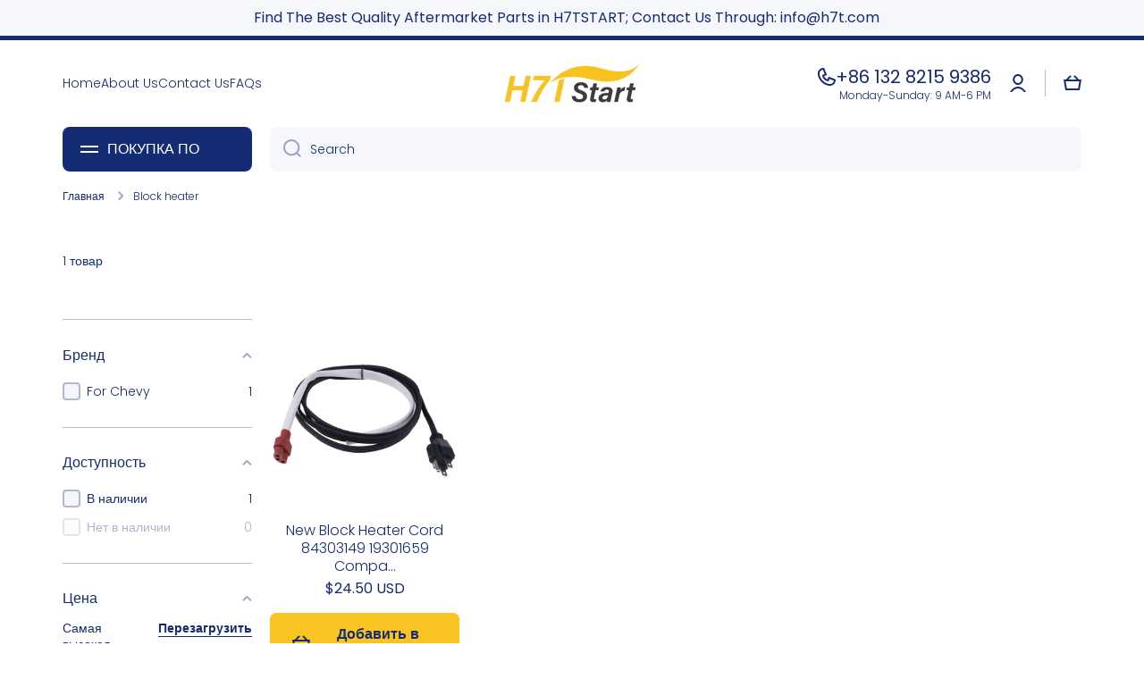

--- FILE ---
content_type: text/html; charset=utf-8
request_url: https://www.h7t.com/ru/collections/block-heater
body_size: 24865
content:
<!doctype html>
<html class="no-js" lang="ru" data-role="main">
  <head>
    <meta charset="utf-8">
    <meta http-equiv="X-UA-Compatible" content="IE=edge">
    <meta name="viewport" content="width=device-width,initial-scale=1">
    <meta name="theme-color" content="">
    <link rel="canonical" href="https://www.h7t.com/ru/collections/block-heater">
    <link rel="preconnect" href="https://cdn.shopify.com" crossorigin><link rel="preconnect" href="https://fonts.shopifycdn.com" crossorigin><title>
      Block Heater
 &ndash; H7TSTART</title>

    

    

<meta property="og:site_name" content="H7TSTART">
<meta property="og:url" content="https://www.h7t.com/ru/collections/block-heater">
<meta property="og:title" content="Block Heater">
<meta property="og:type" content="website">
<meta property="og:description" content="H7TSTART"><meta property="og:image" content="http://www.h7t.com/cdn/shop/files/logo-h7t.png?height=628&pad_color=fff&v=1670502564&width=1200">
  <meta property="og:image:secure_url" content="https://www.h7t.com/cdn/shop/files/logo-h7t.png?height=628&pad_color=fff&v=1670502564&width=1200">
  <meta property="og:image:width" content="1200">
  <meta property="og:image:height" content="628"><meta name="twitter:card" content="summary_large_image">
<meta name="twitter:title" content="Block Heater">
<meta name="twitter:description" content="H7TSTART">

    <script src="//www.h7t.com/cdn/shop/t/5/assets/constants.js?v=58251544750838685771701688414" defer="defer"></script>
    <script src="//www.h7t.com/cdn/shop/t/5/assets/pubsub.js?v=158357773527763999511701688417" defer="defer"></script>
    <script src="//www.h7t.com/cdn/shop/t/5/assets/global.js?v=127095085647997701611701688416" defer="defer"></script>
    
    <script>window.performance && window.performance.mark && window.performance.mark('shopify.content_for_header.start');</script><meta id="shopify-digital-wallet" name="shopify-digital-wallet" content="/68660134185/digital_wallets/dialog">
<meta name="shopify-checkout-api-token" content="de84d7f425dbdf294c0d5b9f01975907">
<meta id="in-context-paypal-metadata" data-shop-id="68660134185" data-venmo-supported="false" data-environment="production" data-locale="ru_RU" data-paypal-v4="true" data-currency="USD">
<link rel="alternate" type="application/atom+xml" title="Feed" href="/ru/collections/block-heater.atom" />
<link rel="alternate" hreflang="x-default" href="https://www.h7t.com/collections/block-heater">
<link rel="alternate" hreflang="zh-Hans" href="https://www.h7t.com/collections/block-heater">
<link rel="alternate" hreflang="es" href="https://www.h7t.com/es/collections/block-heater">
<link rel="alternate" hreflang="ru" href="https://www.h7t.com/ru/collections/block-heater">
<link rel="alternate" hreflang="pt" href="https://www.h7t.com/pt/collections/block-heater">
<link rel="alternate" hreflang="de" href="https://www.h7t.com/de/collections/block-heater">
<link rel="alternate" hreflang="zh-Hans-AE" href="https://www.h7t.com/collections/block-heater">
<link rel="alternate" hreflang="zh-Hans-AT" href="https://www.h7t.com/collections/block-heater">
<link rel="alternate" hreflang="zh-Hans-AU" href="https://www.h7t.com/collections/block-heater">
<link rel="alternate" hreflang="zh-Hans-BE" href="https://www.h7t.com/collections/block-heater">
<link rel="alternate" hreflang="zh-Hans-CA" href="https://www.h7t.com/collections/block-heater">
<link rel="alternate" hreflang="zh-Hans-CH" href="https://www.h7t.com/collections/block-heater">
<link rel="alternate" hreflang="zh-Hans-CN" href="https://www.h7t.com/collections/block-heater">
<link rel="alternate" hreflang="zh-Hans-CZ" href="https://www.h7t.com/collections/block-heater">
<link rel="alternate" hreflang="zh-Hans-DE" href="https://www.h7t.com/collections/block-heater">
<link rel="alternate" hreflang="zh-Hans-DK" href="https://www.h7t.com/collections/block-heater">
<link rel="alternate" hreflang="zh-Hans-ES" href="https://www.h7t.com/collections/block-heater">
<link rel="alternate" hreflang="zh-Hans-FI" href="https://www.h7t.com/collections/block-heater">
<link rel="alternate" hreflang="zh-Hans-FR" href="https://www.h7t.com/collections/block-heater">
<link rel="alternate" hreflang="zh-Hans-GB" href="https://www.h7t.com/collections/block-heater">
<link rel="alternate" hreflang="zh-Hans-HK" href="https://www.h7t.com/collections/block-heater">
<link rel="alternate" hreflang="zh-Hans-IE" href="https://www.h7t.com/collections/block-heater">
<link rel="alternate" hreflang="zh-Hans-IL" href="https://www.h7t.com/collections/block-heater">
<link rel="alternate" hreflang="zh-Hans-IT" href="https://www.h7t.com/collections/block-heater">
<link rel="alternate" hreflang="zh-Hans-JP" href="https://www.h7t.com/collections/block-heater">
<link rel="alternate" hreflang="zh-Hans-KR" href="https://www.h7t.com/collections/block-heater">
<link rel="alternate" hreflang="zh-Hans-MY" href="https://www.h7t.com/collections/block-heater">
<link rel="alternate" hreflang="zh-Hans-NL" href="https://www.h7t.com/collections/block-heater">
<link rel="alternate" hreflang="zh-Hans-NO" href="https://www.h7t.com/collections/block-heater">
<link rel="alternate" hreflang="zh-Hans-NZ" href="https://www.h7t.com/collections/block-heater">
<link rel="alternate" hreflang="zh-Hans-PL" href="https://www.h7t.com/collections/block-heater">
<link rel="alternate" hreflang="zh-Hans-PT" href="https://www.h7t.com/collections/block-heater">
<link rel="alternate" hreflang="zh-Hans-SE" href="https://www.h7t.com/collections/block-heater">
<link rel="alternate" hreflang="zh-Hans-SG" href="https://www.h7t.com/collections/block-heater">
<link rel="alternate" hreflang="zh-Hans-US" href="https://www.h7t.com/collections/block-heater">
<link rel="alternate" type="application/json+oembed" href="https://www.h7t.com/ru/collections/block-heater.oembed">
<script async="async" src="/checkouts/internal/preloads.js?locale=ru-US"></script>
<script id="shopify-features" type="application/json">{"accessToken":"de84d7f425dbdf294c0d5b9f01975907","betas":["rich-media-storefront-analytics"],"domain":"www.h7t.com","predictiveSearch":false,"shopId":68660134185,"locale":"ru"}</script>
<script>var Shopify = Shopify || {};
Shopify.shop = "h7tstart.myshopify.com";
Shopify.locale = "ru";
Shopify.currency = {"active":"USD","rate":"1.0"};
Shopify.country = "US";
Shopify.theme = {"name":"h7t.com","id":162946023721,"schema_name":"Minion","schema_version":"2.5.0","theme_store_id":1571,"role":"main"};
Shopify.theme.handle = "null";
Shopify.theme.style = {"id":null,"handle":null};
Shopify.cdnHost = "www.h7t.com/cdn";
Shopify.routes = Shopify.routes || {};
Shopify.routes.root = "/ru/";</script>
<script type="module">!function(o){(o.Shopify=o.Shopify||{}).modules=!0}(window);</script>
<script>!function(o){function n(){var o=[];function n(){o.push(Array.prototype.slice.apply(arguments))}return n.q=o,n}var t=o.Shopify=o.Shopify||{};t.loadFeatures=n(),t.autoloadFeatures=n()}(window);</script>
<script id="shop-js-analytics" type="application/json">{"pageType":"collection"}</script>
<script defer="defer" async type="module" src="//www.h7t.com/cdn/shopifycloud/shop-js/modules/v2/client.init-shop-cart-sync_bMa4EAn1.ru.esm.js"></script>
<script defer="defer" async type="module" src="//www.h7t.com/cdn/shopifycloud/shop-js/modules/v2/chunk.common_4RF3jtGH.esm.js"></script>
<script defer="defer" async type="module" src="//www.h7t.com/cdn/shopifycloud/shop-js/modules/v2/chunk.modal_CZ8DnfZh.esm.js"></script>
<script type="module">
  await import("//www.h7t.com/cdn/shopifycloud/shop-js/modules/v2/client.init-shop-cart-sync_bMa4EAn1.ru.esm.js");
await import("//www.h7t.com/cdn/shopifycloud/shop-js/modules/v2/chunk.common_4RF3jtGH.esm.js");
await import("//www.h7t.com/cdn/shopifycloud/shop-js/modules/v2/chunk.modal_CZ8DnfZh.esm.js");

  window.Shopify.SignInWithShop?.initShopCartSync?.({"fedCMEnabled":true,"windoidEnabled":true});

</script>
<script id="__st">var __st={"a":68660134185,"offset":28800,"reqid":"f88799b0-b93d-4c8a-b2d2-e56ec4f69c4f-1769243739","pageurl":"www.h7t.com\/ru\/collections\/block-heater","u":"b37b2d0db2ec","p":"collection","rtyp":"collection","rid":430831730985};</script>
<script>window.ShopifyPaypalV4VisibilityTracking = true;</script>
<script id="captcha-bootstrap">!function(){'use strict';const t='contact',e='account',n='new_comment',o=[[t,t],['blogs',n],['comments',n],[t,'customer']],c=[[e,'customer_login'],[e,'guest_login'],[e,'recover_customer_password'],[e,'create_customer']],r=t=>t.map((([t,e])=>`form[action*='/${t}']:not([data-nocaptcha='true']) input[name='form_type'][value='${e}']`)).join(','),a=t=>()=>t?[...document.querySelectorAll(t)].map((t=>t.form)):[];function s(){const t=[...o],e=r(t);return a(e)}const i='password',u='form_key',d=['recaptcha-v3-token','g-recaptcha-response','h-captcha-response',i],f=()=>{try{return window.sessionStorage}catch{return}},m='__shopify_v',_=t=>t.elements[u];function p(t,e,n=!1){try{const o=window.sessionStorage,c=JSON.parse(o.getItem(e)),{data:r}=function(t){const{data:e,action:n}=t;return t[m]||n?{data:e,action:n}:{data:t,action:n}}(c);for(const[e,n]of Object.entries(r))t.elements[e]&&(t.elements[e].value=n);n&&o.removeItem(e)}catch(o){console.error('form repopulation failed',{error:o})}}const l='form_type',E='cptcha';function T(t){t.dataset[E]=!0}const w=window,h=w.document,L='Shopify',v='ce_forms',y='captcha';let A=!1;((t,e)=>{const n=(g='f06e6c50-85a8-45c8-87d0-21a2b65856fe',I='https://cdn.shopify.com/shopifycloud/storefront-forms-hcaptcha/ce_storefront_forms_captcha_hcaptcha.v1.5.2.iife.js',D={infoText:'Защищено с помощью hCaptcha',privacyText:'Конфиденциальность',termsText:'Условия'},(t,e,n)=>{const o=w[L][v],c=o.bindForm;if(c)return c(t,g,e,D).then(n);var r;o.q.push([[t,g,e,D],n]),r=I,A||(h.body.append(Object.assign(h.createElement('script'),{id:'captcha-provider',async:!0,src:r})),A=!0)});var g,I,D;w[L]=w[L]||{},w[L][v]=w[L][v]||{},w[L][v].q=[],w[L][y]=w[L][y]||{},w[L][y].protect=function(t,e){n(t,void 0,e),T(t)},Object.freeze(w[L][y]),function(t,e,n,w,h,L){const[v,y,A,g]=function(t,e,n){const i=e?o:[],u=t?c:[],d=[...i,...u],f=r(d),m=r(i),_=r(d.filter((([t,e])=>n.includes(e))));return[a(f),a(m),a(_),s()]}(w,h,L),I=t=>{const e=t.target;return e instanceof HTMLFormElement?e:e&&e.form},D=t=>v().includes(t);t.addEventListener('submit',(t=>{const e=I(t);if(!e)return;const n=D(e)&&!e.dataset.hcaptchaBound&&!e.dataset.recaptchaBound,o=_(e),c=g().includes(e)&&(!o||!o.value);(n||c)&&t.preventDefault(),c&&!n&&(function(t){try{if(!f())return;!function(t){const e=f();if(!e)return;const n=_(t);if(!n)return;const o=n.value;o&&e.removeItem(o)}(t);const e=Array.from(Array(32),(()=>Math.random().toString(36)[2])).join('');!function(t,e){_(t)||t.append(Object.assign(document.createElement('input'),{type:'hidden',name:u})),t.elements[u].value=e}(t,e),function(t,e){const n=f();if(!n)return;const o=[...t.querySelectorAll(`input[type='${i}']`)].map((({name:t})=>t)),c=[...d,...o],r={};for(const[a,s]of new FormData(t).entries())c.includes(a)||(r[a]=s);n.setItem(e,JSON.stringify({[m]:1,action:t.action,data:r}))}(t,e)}catch(e){console.error('failed to persist form',e)}}(e),e.submit())}));const S=(t,e)=>{t&&!t.dataset[E]&&(n(t,e.some((e=>e===t))),T(t))};for(const o of['focusin','change'])t.addEventListener(o,(t=>{const e=I(t);D(e)&&S(e,y())}));const B=e.get('form_key'),M=e.get(l),P=B&&M;t.addEventListener('DOMContentLoaded',(()=>{const t=y();if(P)for(const e of t)e.elements[l].value===M&&p(e,B);[...new Set([...A(),...v().filter((t=>'true'===t.dataset.shopifyCaptcha))])].forEach((e=>S(e,t)))}))}(h,new URLSearchParams(w.location.search),n,t,e,['guest_login'])})(!0,!0)}();</script>
<script integrity="sha256-4kQ18oKyAcykRKYeNunJcIwy7WH5gtpwJnB7kiuLZ1E=" data-source-attribution="shopify.loadfeatures" defer="defer" src="//www.h7t.com/cdn/shopifycloud/storefront/assets/storefront/load_feature-a0a9edcb.js" crossorigin="anonymous"></script>
<script data-source-attribution="shopify.dynamic_checkout.dynamic.init">var Shopify=Shopify||{};Shopify.PaymentButton=Shopify.PaymentButton||{isStorefrontPortableWallets:!0,init:function(){window.Shopify.PaymentButton.init=function(){};var t=document.createElement("script");t.src="https://www.h7t.com/cdn/shopifycloud/portable-wallets/latest/portable-wallets.ru.js",t.type="module",document.head.appendChild(t)}};
</script>
<script data-source-attribution="shopify.dynamic_checkout.buyer_consent">
  function portableWalletsHideBuyerConsent(e){var t=document.getElementById("shopify-buyer-consent"),n=document.getElementById("shopify-subscription-policy-button");t&&n&&(t.classList.add("hidden"),t.setAttribute("aria-hidden","true"),n.removeEventListener("click",e))}function portableWalletsShowBuyerConsent(e){var t=document.getElementById("shopify-buyer-consent"),n=document.getElementById("shopify-subscription-policy-button");t&&n&&(t.classList.remove("hidden"),t.removeAttribute("aria-hidden"),n.addEventListener("click",e))}window.Shopify?.PaymentButton&&(window.Shopify.PaymentButton.hideBuyerConsent=portableWalletsHideBuyerConsent,window.Shopify.PaymentButton.showBuyerConsent=portableWalletsShowBuyerConsent);
</script>
<script data-source-attribution="shopify.dynamic_checkout.cart.bootstrap">document.addEventListener("DOMContentLoaded",(function(){function t(){return document.querySelector("shopify-accelerated-checkout-cart, shopify-accelerated-checkout")}if(t())Shopify.PaymentButton.init();else{new MutationObserver((function(e,n){t()&&(Shopify.PaymentButton.init(),n.disconnect())})).observe(document.body,{childList:!0,subtree:!0})}}));
</script>
<script id='scb4127' type='text/javascript' async='' src='https://www.h7t.com/cdn/shopifycloud/privacy-banner/storefront-banner.js'></script><link id="shopify-accelerated-checkout-styles" rel="stylesheet" media="screen" href="https://www.h7t.com/cdn/shopifycloud/portable-wallets/latest/accelerated-checkout-backwards-compat.css" crossorigin="anonymous">
<style id="shopify-accelerated-checkout-cart">
        #shopify-buyer-consent {
  margin-top: 1em;
  display: inline-block;
  width: 100%;
}

#shopify-buyer-consent.hidden {
  display: none;
}

#shopify-subscription-policy-button {
  background: none;
  border: none;
  padding: 0;
  text-decoration: underline;
  font-size: inherit;
  cursor: pointer;
}

#shopify-subscription-policy-button::before {
  box-shadow: none;
}

      </style>
<script id="sections-script" data-sections="main-collection-product-grid,footer" defer="defer" src="//www.h7t.com/cdn/shop/t/5/compiled_assets/scripts.js?v=229"></script>
<script>window.performance && window.performance.mark && window.performance.mark('shopify.content_for_header.end');</script>

    
    <style data-shopify>    
      @font-face {
  font-family: Poppins;
  font-weight: 300;
  font-style: normal;
  font-display: swap;
  src: url("//www.h7t.com/cdn/fonts/poppins/poppins_n3.05f58335c3209cce17da4f1f1ab324ebe2982441.woff2") format("woff2"),
       url("//www.h7t.com/cdn/fonts/poppins/poppins_n3.6971368e1f131d2c8ff8e3a44a36b577fdda3ff5.woff") format("woff");
}

@font-face {
  font-family: Poppins;
  font-weight: 600;
  font-style: normal;
  font-display: swap;
  src: url("//www.h7t.com/cdn/fonts/poppins/poppins_n6.aa29d4918bc243723d56b59572e18228ed0786f6.woff2") format("woff2"),
       url("//www.h7t.com/cdn/fonts/poppins/poppins_n6.5f815d845fe073750885d5b7e619ee00e8111208.woff") format("woff");
}

@font-face {
  font-family: Poppins;
  font-weight: 300;
  font-style: italic;
  font-display: swap;
  src: url("//www.h7t.com/cdn/fonts/poppins/poppins_i3.8536b4423050219f608e17f134fe9ea3b01ed890.woff2") format("woff2"),
       url("//www.h7t.com/cdn/fonts/poppins/poppins_i3.0f4433ada196bcabf726ed78f8e37e0995762f7f.woff") format("woff");
}

      @font-face {
  font-family: Poppins;
  font-weight: 600;
  font-style: italic;
  font-display: swap;
  src: url("//www.h7t.com/cdn/fonts/poppins/poppins_i6.bb8044d6203f492888d626dafda3c2999253e8e9.woff2") format("woff2"),
       url("//www.h7t.com/cdn/fonts/poppins/poppins_i6.e233dec1a61b1e7dead9f920159eda42280a02c3.woff") format("woff");
}

      @font-face {
  font-family: Poppins;
  font-weight: 400;
  font-style: normal;
  font-display: swap;
  src: url("//www.h7t.com/cdn/fonts/poppins/poppins_n4.0ba78fa5af9b0e1a374041b3ceaadf0a43b41362.woff2") format("woff2"),
       url("//www.h7t.com/cdn/fonts/poppins/poppins_n4.214741a72ff2596839fc9760ee7a770386cf16ca.woff") format("woff");
}

    
      :root {
    	--duration-short: .2s;
        --duration-medium: .3s;
    	--duration-large: .5s;
    	--animation-bezier: ease;
    	--zoom-animation-bezier: cubic-bezier(.15,.75,.5,1);
    
        --animation-type: cubic-bezier(0, 0, 0.3, 1);
        --animation-time: .5s;

        --product-thumbnail_move-up: 0.35s;
        --product-thumbnail_move-up_type: linear;
        --product-thumbnail-button_opacity_hover: 0.15s;
        --product-thumbnail-button_opacity_over: 0.3s;
        --product-thumbnail-button_opacity_type: linear;
        --product-thumbnail-button_move: 0.35s;
        --product-thumbnail-button_move_type: linear;

        --font-heading-family: Poppins, sans-serif;
        --font-heading-style: normal;
        --font-heading-weight: 400;
    
        --font-body-family: Poppins, sans-serif;
        --font-body-style: normal;
        --font-body-weight: 300;
    	--font-body-bold-weight: 600;
    	--font-button-weight: 600;
    
    	--font-heading-scale: 1.0;
        --font-body-scale: 1.0;
    
        --font-body-size: calc(16px * var(--font-body-scale));
        --font-body-line-height: 130%;
        --font-body2-size: calc(14px * var(--font-body-scale));
        --font-body2-line-height: 130%;
        --font-body3-size: calc(12px * var(--font-body-scale));
        --font-body3-line-height: 130%;
        --font-body4-size: calc(10px * var(--font-body-scale));
        --font-body4-line-height: 130%;

        --color-body-background: #ffffff;
        --color-secondary-background: #f6f7fa;
      	--color-section-background: var(--color-secondary-background);--color-simple-dropdown: #ffffff;
    	--color-vertical-menu-dropdown: #ffffff;

        --color-base:#142c73;
    	--color-base-rgb: 20, 44, 115;
        --color-accent:#f9c422;
        --color-subheading: var(--color-accent);
        --color-text-link:#0568d6;

        --color-price: #142c73;
        --color-old-price: #d20404;
        --color-lines-borders: rgba(20, 44, 115, 0.3);
        --color-input-background: #f6f7fa;
        --color-input-text: #142c73;
        --color-input-background-active: var(--color-body-background);
        --opacity-icons: 0.4;

    	--mobile-focus-color: rgba(20, 44, 115, 0.04);

    	--shadow: 0px 4px 20px rgba(22, 19, 69, 0.13);--auto-text-color-button-light:#ffffff;
    	--auto-text-color-button-dark:var(--color-base);
    	--auto-input-color-active-border-light: rgba(255,255,255,0.3);
    	--auto-input-color-active-border-dark:rgba(var(--color-base-rgb),0.3);--auto-text-color-input-light:#ffffff;
    	--auto-text-color-input-dark:var(--color-input-text);--auto-text-color-accent: 
var(--color-base)
;--auto-text-color--with-base-color: #ffffff;--radius: 8px;
    	--radius-input: 8px;
    	--radius-button: 8px;
    	--radius-badge:3px;
    	--radius-checkbox:4px;
        --radius-menu: 8px;

        --color-badge-1:#d20404;--color-badge-1-text: var(--auto-text-color-button-light);--color-badge-2:#ef6c00;--color-badge-2-text: var(--auto-text-color-button-light);--color-badge-3:#142c73;--color-badge-3-text: var(--auto-text-color-button-light);--color-free-delivery-bar: #99D5CF;
      
    	--color-error: #d20404;
    
        --form_field-height: 50px;
        
        --page-width: 1300px;
        --page-padding: 20px;

        --sections-top-spacing:100px;
    	--sections-top-spacing-mobile:80px;
		--sections-top-spacing--medium:80px;
    	--sections-top-spacing--medium-mobile:60px;
		--sections-top-spacing--small:40px;
    	--sections-top-spacing--small-mobile:40px;

        --padding1: 10px;
        --padding2: 20px;
        --padding3: 30px;
        --padding4: 40px;
    	--padding5: 60px;
      }

      *,
      *::before,
      *::after {
      	box-sizing: border-box;
      }
      html {
        box-sizing: border-box;
        height: 100%;
     	-webkit-tap-highlight-color: transparent;
    	scroll-behavior: smooth;
      }
      body {
        display: grid;
        grid-template-rows: auto auto 1fr auto;
        grid-template-columns: 100%;
        min-height: 100%;
        margin: 0;
        font-size: var(--font-body-size);
        line-height: var(--font-body-line-height);
        color: var(--color-base);
    	background: var(--color-body-background);
        font-family: var(--font-body-family);
        font-style: var(--font-body-style);
        font-weight: var(--font-body-weight);
        -webkit-text-size-adjust: none;
    	text-size-adjust: none;
    	overflow-x: hidden;
      }.btn{
        --background: var(--color-accent);--color: var(--auto-text-color-button-dark);
    	--fill: var(--auto-text-color-button-dark);}.btn--secondary{
        --background: var(--color-base);--color: var(--auto-text-color-button-light);
    	--fill: var(--auto-text-color-button-light);}
    
    .visually-hidden {
      position: absolute!important;
      overflow: hidden;
      margin: -1px;
      border: 0;
      clip: rect(0 0 0 0);
      word-wrap: normal!important;
    }
    .visually-hidden:not(:focus),
    .visually-hidden:not(:focus-visible){
      width: 1px;
      height: 1px;
      padding: 0;
    }
    .announcement-bar{
      opacity:0;
    }
    .popup-modal{
      display: none;
    }.js #MainContent{
      opacity:0;
      transition: opacity 1s var(--animation-bezier);
    }
    .js.dom-loaded #MainContent{
      opacity:1;
    }</style>

    <link href="//www.h7t.com/cdn/shop/t/5/assets/base.css?v=133672069875853754191701688417" rel="stylesheet" type="text/css" media="all" />
    
<link rel="preload" as="font" href="//www.h7t.com/cdn/fonts/poppins/poppins_n3.05f58335c3209cce17da4f1f1ab324ebe2982441.woff2" type="font/woff2" crossorigin><link rel="preload" as="font" href="//www.h7t.com/cdn/fonts/poppins/poppins_n4.0ba78fa5af9b0e1a374041b3ceaadf0a43b41362.woff2" type="font/woff2" crossorigin><link rel="stylesheet" href="//www.h7t.com/cdn/shop/t/5/assets/component-predictive-search.css?v=169156080147452933411701688415" media="print" onload="this.media='all'"><script>
      document.documentElement.className = document.documentElement.className.replace('no-js', 'js');
      if (Shopify.designMode) {
        document.documentElement.classList.add('shopify-design-mode');
      }
      document.addEventListener("DOMContentLoaded", function(event) {
        document.documentElement.classList.add('dom-loaded');
        setTimeout(function(){document.querySelector('footer').classList.add('footer-loaded')}, 700);
      });
    </script>
  <link href="https://monorail-edge.shopifysvc.com" rel="dns-prefetch">
<script>(function(){if ("sendBeacon" in navigator && "performance" in window) {try {var session_token_from_headers = performance.getEntriesByType('navigation')[0].serverTiming.find(x => x.name == '_s').description;} catch {var session_token_from_headers = undefined;}var session_cookie_matches = document.cookie.match(/_shopify_s=([^;]*)/);var session_token_from_cookie = session_cookie_matches && session_cookie_matches.length === 2 ? session_cookie_matches[1] : "";var session_token = session_token_from_headers || session_token_from_cookie || "";function handle_abandonment_event(e) {var entries = performance.getEntries().filter(function(entry) {return /monorail-edge.shopifysvc.com/.test(entry.name);});if (!window.abandonment_tracked && entries.length === 0) {window.abandonment_tracked = true;var currentMs = Date.now();var navigation_start = performance.timing.navigationStart;var payload = {shop_id: 68660134185,url: window.location.href,navigation_start,duration: currentMs - navigation_start,session_token,page_type: "collection"};window.navigator.sendBeacon("https://monorail-edge.shopifysvc.com/v1/produce", JSON.stringify({schema_id: "online_store_buyer_site_abandonment/1.1",payload: payload,metadata: {event_created_at_ms: currentMs,event_sent_at_ms: currentMs}}));}}window.addEventListener('pagehide', handle_abandonment_event);}}());</script>
<script id="web-pixels-manager-setup">(function e(e,d,r,n,o){if(void 0===o&&(o={}),!Boolean(null===(a=null===(i=window.Shopify)||void 0===i?void 0:i.analytics)||void 0===a?void 0:a.replayQueue)){var i,a;window.Shopify=window.Shopify||{};var t=window.Shopify;t.analytics=t.analytics||{};var s=t.analytics;s.replayQueue=[],s.publish=function(e,d,r){return s.replayQueue.push([e,d,r]),!0};try{self.performance.mark("wpm:start")}catch(e){}var l=function(){var e={modern:/Edge?\/(1{2}[4-9]|1[2-9]\d|[2-9]\d{2}|\d{4,})\.\d+(\.\d+|)|Firefox\/(1{2}[4-9]|1[2-9]\d|[2-9]\d{2}|\d{4,})\.\d+(\.\d+|)|Chrom(ium|e)\/(9{2}|\d{3,})\.\d+(\.\d+|)|(Maci|X1{2}).+ Version\/(15\.\d+|(1[6-9]|[2-9]\d|\d{3,})\.\d+)([,.]\d+|)( \(\w+\)|)( Mobile\/\w+|) Safari\/|Chrome.+OPR\/(9{2}|\d{3,})\.\d+\.\d+|(CPU[ +]OS|iPhone[ +]OS|CPU[ +]iPhone|CPU IPhone OS|CPU iPad OS)[ +]+(15[._]\d+|(1[6-9]|[2-9]\d|\d{3,})[._]\d+)([._]\d+|)|Android:?[ /-](13[3-9]|1[4-9]\d|[2-9]\d{2}|\d{4,})(\.\d+|)(\.\d+|)|Android.+Firefox\/(13[5-9]|1[4-9]\d|[2-9]\d{2}|\d{4,})\.\d+(\.\d+|)|Android.+Chrom(ium|e)\/(13[3-9]|1[4-9]\d|[2-9]\d{2}|\d{4,})\.\d+(\.\d+|)|SamsungBrowser\/([2-9]\d|\d{3,})\.\d+/,legacy:/Edge?\/(1[6-9]|[2-9]\d|\d{3,})\.\d+(\.\d+|)|Firefox\/(5[4-9]|[6-9]\d|\d{3,})\.\d+(\.\d+|)|Chrom(ium|e)\/(5[1-9]|[6-9]\d|\d{3,})\.\d+(\.\d+|)([\d.]+$|.*Safari\/(?![\d.]+ Edge\/[\d.]+$))|(Maci|X1{2}).+ Version\/(10\.\d+|(1[1-9]|[2-9]\d|\d{3,})\.\d+)([,.]\d+|)( \(\w+\)|)( Mobile\/\w+|) Safari\/|Chrome.+OPR\/(3[89]|[4-9]\d|\d{3,})\.\d+\.\d+|(CPU[ +]OS|iPhone[ +]OS|CPU[ +]iPhone|CPU IPhone OS|CPU iPad OS)[ +]+(10[._]\d+|(1[1-9]|[2-9]\d|\d{3,})[._]\d+)([._]\d+|)|Android:?[ /-](13[3-9]|1[4-9]\d|[2-9]\d{2}|\d{4,})(\.\d+|)(\.\d+|)|Mobile Safari.+OPR\/([89]\d|\d{3,})\.\d+\.\d+|Android.+Firefox\/(13[5-9]|1[4-9]\d|[2-9]\d{2}|\d{4,})\.\d+(\.\d+|)|Android.+Chrom(ium|e)\/(13[3-9]|1[4-9]\d|[2-9]\d{2}|\d{4,})\.\d+(\.\d+|)|Android.+(UC? ?Browser|UCWEB|U3)[ /]?(15\.([5-9]|\d{2,})|(1[6-9]|[2-9]\d|\d{3,})\.\d+)\.\d+|SamsungBrowser\/(5\.\d+|([6-9]|\d{2,})\.\d+)|Android.+MQ{2}Browser\/(14(\.(9|\d{2,})|)|(1[5-9]|[2-9]\d|\d{3,})(\.\d+|))(\.\d+|)|K[Aa][Ii]OS\/(3\.\d+|([4-9]|\d{2,})\.\d+)(\.\d+|)/},d=e.modern,r=e.legacy,n=navigator.userAgent;return n.match(d)?"modern":n.match(r)?"legacy":"unknown"}(),u="modern"===l?"modern":"legacy",c=(null!=n?n:{modern:"",legacy:""})[u],f=function(e){return[e.baseUrl,"/wpm","/b",e.hashVersion,"modern"===e.buildTarget?"m":"l",".js"].join("")}({baseUrl:d,hashVersion:r,buildTarget:u}),m=function(e){var d=e.version,r=e.bundleTarget,n=e.surface,o=e.pageUrl,i=e.monorailEndpoint;return{emit:function(e){var a=e.status,t=e.errorMsg,s=(new Date).getTime(),l=JSON.stringify({metadata:{event_sent_at_ms:s},events:[{schema_id:"web_pixels_manager_load/3.1",payload:{version:d,bundle_target:r,page_url:o,status:a,surface:n,error_msg:t},metadata:{event_created_at_ms:s}}]});if(!i)return console&&console.warn&&console.warn("[Web Pixels Manager] No Monorail endpoint provided, skipping logging."),!1;try{return self.navigator.sendBeacon.bind(self.navigator)(i,l)}catch(e){}var u=new XMLHttpRequest;try{return u.open("POST",i,!0),u.setRequestHeader("Content-Type","text/plain"),u.send(l),!0}catch(e){return console&&console.warn&&console.warn("[Web Pixels Manager] Got an unhandled error while logging to Monorail."),!1}}}}({version:r,bundleTarget:l,surface:e.surface,pageUrl:self.location.href,monorailEndpoint:e.monorailEndpoint});try{o.browserTarget=l,function(e){var d=e.src,r=e.async,n=void 0===r||r,o=e.onload,i=e.onerror,a=e.sri,t=e.scriptDataAttributes,s=void 0===t?{}:t,l=document.createElement("script"),u=document.querySelector("head"),c=document.querySelector("body");if(l.async=n,l.src=d,a&&(l.integrity=a,l.crossOrigin="anonymous"),s)for(var f in s)if(Object.prototype.hasOwnProperty.call(s,f))try{l.dataset[f]=s[f]}catch(e){}if(o&&l.addEventListener("load",o),i&&l.addEventListener("error",i),u)u.appendChild(l);else{if(!c)throw new Error("Did not find a head or body element to append the script");c.appendChild(l)}}({src:f,async:!0,onload:function(){if(!function(){var e,d;return Boolean(null===(d=null===(e=window.Shopify)||void 0===e?void 0:e.analytics)||void 0===d?void 0:d.initialized)}()){var d=window.webPixelsManager.init(e)||void 0;if(d){var r=window.Shopify.analytics;r.replayQueue.forEach((function(e){var r=e[0],n=e[1],o=e[2];d.publishCustomEvent(r,n,o)})),r.replayQueue=[],r.publish=d.publishCustomEvent,r.visitor=d.visitor,r.initialized=!0}}},onerror:function(){return m.emit({status:"failed",errorMsg:"".concat(f," has failed to load")})},sri:function(e){var d=/^sha384-[A-Za-z0-9+/=]+$/;return"string"==typeof e&&d.test(e)}(c)?c:"",scriptDataAttributes:o}),m.emit({status:"loading"})}catch(e){m.emit({status:"failed",errorMsg:(null==e?void 0:e.message)||"Unknown error"})}}})({shopId: 68660134185,storefrontBaseUrl: "https://www.h7t.com",extensionsBaseUrl: "https://extensions.shopifycdn.com/cdn/shopifycloud/web-pixels-manager",monorailEndpoint: "https://monorail-edge.shopifysvc.com/unstable/produce_batch",surface: "storefront-renderer",enabledBetaFlags: ["2dca8a86"],webPixelsConfigList: [{"id":"shopify-app-pixel","configuration":"{}","eventPayloadVersion":"v1","runtimeContext":"STRICT","scriptVersion":"0450","apiClientId":"shopify-pixel","type":"APP","privacyPurposes":["ANALYTICS","MARKETING"]},{"id":"shopify-custom-pixel","eventPayloadVersion":"v1","runtimeContext":"LAX","scriptVersion":"0450","apiClientId":"shopify-pixel","type":"CUSTOM","privacyPurposes":["ANALYTICS","MARKETING"]}],isMerchantRequest: false,initData: {"shop":{"name":"H7TSTART","paymentSettings":{"currencyCode":"USD"},"myshopifyDomain":"h7tstart.myshopify.com","countryCode":"HK","storefrontUrl":"https:\/\/www.h7t.com\/ru"},"customer":null,"cart":null,"checkout":null,"productVariants":[],"purchasingCompany":null},},"https://www.h7t.com/cdn","fcfee988w5aeb613cpc8e4bc33m6693e112",{"modern":"","legacy":""},{"shopId":"68660134185","storefrontBaseUrl":"https:\/\/www.h7t.com","extensionBaseUrl":"https:\/\/extensions.shopifycdn.com\/cdn\/shopifycloud\/web-pixels-manager","surface":"storefront-renderer","enabledBetaFlags":"[\"2dca8a86\"]","isMerchantRequest":"false","hashVersion":"fcfee988w5aeb613cpc8e4bc33m6693e112","publish":"custom","events":"[[\"page_viewed\",{}],[\"collection_viewed\",{\"collection\":{\"id\":\"430831730985\",\"title\":\"Block Heater\",\"productVariants\":[{\"price\":{\"amount\":24.5,\"currencyCode\":\"USD\"},\"product\":{\"title\":\"New Block Heater Cord 84303149 19301659 Compatible with 2001-2018 6.6 L Duramax Diesel Engine Chevy GMC 2500 3500\",\"vendor\":\"For Chevy\",\"id\":\"8044369674537\",\"untranslatedTitle\":\"New Block Heater Cord 84303149 19301659 Compatible with 2001-2018 6.6 L Duramax Diesel Engine Chevy GMC 2500 3500\",\"url\":\"\/ru\/products\/new-block-heater-cord-84303149-19301659-compatible-with-2001-2018-6-6-l-duramax-diesel-engine-chevy-gmc-2500-3500\",\"type\":\"\"},\"id\":\"44146608570665\",\"image\":{\"src\":\"\/\/www.h7t.com\/cdn\/shop\/products\/4_372b4303-f5aa-43ea-8cf2-5d35aa801ed5.jpg?v=1671436660\"},\"sku\":\"KM004P1\",\"title\":\"Default Title\",\"untranslatedTitle\":\"Default Title\"}]}}]]"});</script><script>
  window.ShopifyAnalytics = window.ShopifyAnalytics || {};
  window.ShopifyAnalytics.meta = window.ShopifyAnalytics.meta || {};
  window.ShopifyAnalytics.meta.currency = 'USD';
  var meta = {"products":[{"id":8044369674537,"gid":"gid:\/\/shopify\/Product\/8044369674537","vendor":"For Chevy","type":"","handle":"new-block-heater-cord-84303149-19301659-compatible-with-2001-2018-6-6-l-duramax-diesel-engine-chevy-gmc-2500-3500","variants":[{"id":44146608570665,"price":2450,"name":"New Block Heater Cord 84303149 19301659 Compatible with 2001-2018 6.6 L Duramax Diesel Engine Chevy GMC 2500 3500","public_title":null,"sku":"KM004P1"}],"remote":false}],"page":{"pageType":"collection","resourceType":"collection","resourceId":430831730985,"requestId":"f88799b0-b93d-4c8a-b2d2-e56ec4f69c4f-1769243739"}};
  for (var attr in meta) {
    window.ShopifyAnalytics.meta[attr] = meta[attr];
  }
</script>
<script class="analytics">
  (function () {
    var customDocumentWrite = function(content) {
      var jquery = null;

      if (window.jQuery) {
        jquery = window.jQuery;
      } else if (window.Checkout && window.Checkout.$) {
        jquery = window.Checkout.$;
      }

      if (jquery) {
        jquery('body').append(content);
      }
    };

    var hasLoggedConversion = function(token) {
      if (token) {
        return document.cookie.indexOf('loggedConversion=' + token) !== -1;
      }
      return false;
    }

    var setCookieIfConversion = function(token) {
      if (token) {
        var twoMonthsFromNow = new Date(Date.now());
        twoMonthsFromNow.setMonth(twoMonthsFromNow.getMonth() + 2);

        document.cookie = 'loggedConversion=' + token + '; expires=' + twoMonthsFromNow;
      }
    }

    var trekkie = window.ShopifyAnalytics.lib = window.trekkie = window.trekkie || [];
    if (trekkie.integrations) {
      return;
    }
    trekkie.methods = [
      'identify',
      'page',
      'ready',
      'track',
      'trackForm',
      'trackLink'
    ];
    trekkie.factory = function(method) {
      return function() {
        var args = Array.prototype.slice.call(arguments);
        args.unshift(method);
        trekkie.push(args);
        return trekkie;
      };
    };
    for (var i = 0; i < trekkie.methods.length; i++) {
      var key = trekkie.methods[i];
      trekkie[key] = trekkie.factory(key);
    }
    trekkie.load = function(config) {
      trekkie.config = config || {};
      trekkie.config.initialDocumentCookie = document.cookie;
      var first = document.getElementsByTagName('script')[0];
      var script = document.createElement('script');
      script.type = 'text/javascript';
      script.onerror = function(e) {
        var scriptFallback = document.createElement('script');
        scriptFallback.type = 'text/javascript';
        scriptFallback.onerror = function(error) {
                var Monorail = {
      produce: function produce(monorailDomain, schemaId, payload) {
        var currentMs = new Date().getTime();
        var event = {
          schema_id: schemaId,
          payload: payload,
          metadata: {
            event_created_at_ms: currentMs,
            event_sent_at_ms: currentMs
          }
        };
        return Monorail.sendRequest("https://" + monorailDomain + "/v1/produce", JSON.stringify(event));
      },
      sendRequest: function sendRequest(endpointUrl, payload) {
        // Try the sendBeacon API
        if (window && window.navigator && typeof window.navigator.sendBeacon === 'function' && typeof window.Blob === 'function' && !Monorail.isIos12()) {
          var blobData = new window.Blob([payload], {
            type: 'text/plain'
          });

          if (window.navigator.sendBeacon(endpointUrl, blobData)) {
            return true;
          } // sendBeacon was not successful

        } // XHR beacon

        var xhr = new XMLHttpRequest();

        try {
          xhr.open('POST', endpointUrl);
          xhr.setRequestHeader('Content-Type', 'text/plain');
          xhr.send(payload);
        } catch (e) {
          console.log(e);
        }

        return false;
      },
      isIos12: function isIos12() {
        return window.navigator.userAgent.lastIndexOf('iPhone; CPU iPhone OS 12_') !== -1 || window.navigator.userAgent.lastIndexOf('iPad; CPU OS 12_') !== -1;
      }
    };
    Monorail.produce('monorail-edge.shopifysvc.com',
      'trekkie_storefront_load_errors/1.1',
      {shop_id: 68660134185,
      theme_id: 162946023721,
      app_name: "storefront",
      context_url: window.location.href,
      source_url: "//www.h7t.com/cdn/s/trekkie.storefront.8d95595f799fbf7e1d32231b9a28fd43b70c67d3.min.js"});

        };
        scriptFallback.async = true;
        scriptFallback.src = '//www.h7t.com/cdn/s/trekkie.storefront.8d95595f799fbf7e1d32231b9a28fd43b70c67d3.min.js';
        first.parentNode.insertBefore(scriptFallback, first);
      };
      script.async = true;
      script.src = '//www.h7t.com/cdn/s/trekkie.storefront.8d95595f799fbf7e1d32231b9a28fd43b70c67d3.min.js';
      first.parentNode.insertBefore(script, first);
    };
    trekkie.load(
      {"Trekkie":{"appName":"storefront","development":false,"defaultAttributes":{"shopId":68660134185,"isMerchantRequest":null,"themeId":162946023721,"themeCityHash":"8458739872341472496","contentLanguage":"ru","currency":"USD","eventMetadataId":"5fd8f527-cff2-4dec-aa51-5fe40bf63f44"},"isServerSideCookieWritingEnabled":true,"monorailRegion":"shop_domain","enabledBetaFlags":["65f19447"]},"Session Attribution":{},"S2S":{"facebookCapiEnabled":false,"source":"trekkie-storefront-renderer","apiClientId":580111}}
    );

    var loaded = false;
    trekkie.ready(function() {
      if (loaded) return;
      loaded = true;

      window.ShopifyAnalytics.lib = window.trekkie;

      var originalDocumentWrite = document.write;
      document.write = customDocumentWrite;
      try { window.ShopifyAnalytics.merchantGoogleAnalytics.call(this); } catch(error) {};
      document.write = originalDocumentWrite;

      window.ShopifyAnalytics.lib.page(null,{"pageType":"collection","resourceType":"collection","resourceId":430831730985,"requestId":"f88799b0-b93d-4c8a-b2d2-e56ec4f69c4f-1769243739","shopifyEmitted":true});

      var match = window.location.pathname.match(/checkouts\/(.+)\/(thank_you|post_purchase)/)
      var token = match? match[1]: undefined;
      if (!hasLoggedConversion(token)) {
        setCookieIfConversion(token);
        window.ShopifyAnalytics.lib.track("Viewed Product Category",{"currency":"USD","category":"Collection: block-heater","collectionName":"block-heater","collectionId":430831730985,"nonInteraction":true},undefined,undefined,{"shopifyEmitted":true});
      }
    });


        var eventsListenerScript = document.createElement('script');
        eventsListenerScript.async = true;
        eventsListenerScript.src = "//www.h7t.com/cdn/shopifycloud/storefront/assets/shop_events_listener-3da45d37.js";
        document.getElementsByTagName('head')[0].appendChild(eventsListenerScript);

})();</script>
<script
  defer
  src="https://www.h7t.com/cdn/shopifycloud/perf-kit/shopify-perf-kit-3.0.4.min.js"
  data-application="storefront-renderer"
  data-shop-id="68660134185"
  data-render-region="gcp-us-east1"
  data-page-type="collection"
  data-theme-instance-id="162946023721"
  data-theme-name="Minion"
  data-theme-version="2.5.0"
  data-monorail-region="shop_domain"
  data-resource-timing-sampling-rate="10"
  data-shs="true"
  data-shs-beacon="true"
  data-shs-export-with-fetch="true"
  data-shs-logs-sample-rate="1"
  data-shs-beacon-endpoint="https://www.h7t.com/api/collect"
></script>
</head>

  <body>
    <a class="skip-to-content-link btn visually-hidden" href="#MainContent">
      Перейти к содержанию
    </a>
<link rel="stylesheet" href="//www.h7t.com/cdn/shop/t/5/assets/component-toggle.css?v=56510737216073063651701688416" media="print" onload="this.media='all'">
<link rel="stylesheet" href="//www.h7t.com/cdn/shop/t/5/assets/component-cart.css?v=4234145853667925871701688417" media="print" onload="this.media='all'">
<link rel="stylesheet" href="//www.h7t.com/cdn/shop/t/5/assets/component-cart-items.css?v=44660309595094460511701688417" media="print" onload="this.media='all'">
<link rel="stylesheet" href="//www.h7t.com/cdn/shop/t/5/assets/component-slider.css?v=84762667531040683271701688415" media="print" onload="this.media='all'">
<link rel="stylesheet" href="//www.h7t.com/cdn/shop/t/5/assets/component-cart-drawer.css?v=15135342315548339891701688415" media="print" onload="this.media='all'">
<noscript><link href="//www.h7t.com/cdn/shop/t/5/assets/component-toggle.css?v=56510737216073063651701688416" rel="stylesheet" type="text/css" media="all" /></noscript>
<noscript><link href="//www.h7t.com/cdn/shop/t/5/assets/component-cart.css?v=4234145853667925871701688417" rel="stylesheet" type="text/css" media="all" /></noscript>
<noscript><link href="//www.h7t.com/cdn/shop/t/5/assets/component-cart-items.css?v=44660309595094460511701688417" rel="stylesheet" type="text/css" media="all" /></noscript>
<noscript><link href="//www.h7t.com/cdn/shop/t/5/assets/component-slider.css?v=84762667531040683271701688415" rel="stylesheet" type="text/css" media="all" /></noscript>
<noscript><link href="//www.h7t.com/cdn/shop/t/5/assets/component-cart-drawer.css?v=15135342315548339891701688415" rel="stylesheet" type="text/css" media="all" /></noscript><script src="//www.h7t.com/cdn/shop/t/5/assets/cart.js?v=137793445425857874691701688415" defer="defer"></script>

<style>
  .cart-drawer-container {
    visibility: hidden;
  }
</style>

<cart-drawer class="cart-drawer-container is-empty">
  <div id="CartDrawer" class="cart-drawer">
    <div id="CartDrawer-Overlay"class="cart-drawer__overlay"></div>
    <drawer-inner class="drawer__inner" role="dialog" aria-modal="true" aria-label="Ваша корзина" tabindex="-1">
      <button class="drawer__close" type="button" onclick="this.closest('cart-drawer').close()" aria-label="Закрыть">
        <svg class="theme-icon" width="20" height="20" viewBox="0 0 20 20" fill="none" xmlns="http://www.w3.org/2000/svg">
<path d="M8.5 10.0563L2.41421 16.1421L3.82843 17.5563L9.91421 11.4706L16.1421 17.6985L17.5563 16.2843L11.3284 10.0563L17.9706 3.41421L16.5563 2L9.91421 8.64214L3.41421 2.14214L2 3.55635L8.5 10.0563Z" fill="#142C73"/>
</svg>
      </button><div class="drawer__inner-empty">
        <div class="cart-drawer__warnings center">
          <div class="cart-drawer__empty-content text-center">
            <div class="cart__warnings__icon"><svg class="theme-icon" width="20" height="20" viewBox="0 0 20 20" fill="none" xmlns="http://www.w3.org/2000/svg">
<path fill-rule="evenodd" clip-rule="evenodd" d="M8.70718 2.70718L5.41424 6.00012H14.5858L11.2928 2.70718L12.707 1.29297L17.4142 6.00012H20L18 18.0001H2L0 6.00012H2.58582L7.29297 1.29297L8.70718 2.70718ZM2.36092 8.00012L3.69425 16.0001H16.3057L17.6391 8.00012H2.36092Z" fill="#142C73"/>
</svg></div>
            <h2 class="mt20 mb0">Ваша корзина пуста</h2>
            
            <button class="btn btn_zoom mt30" type="button" onclick="this.closest('cart-drawer').close()" aria-label="Закрыть"><span>Продолжить покупки</span></button><p class="h3 mt40">Есть аккаунт?</p>
              <p class="mt20">
                <b><a href="/ru/account/login">Авторизоваться</a></b> чтобы проверить быстрее.
              </p></div>
        </div></div><div class="drawer__footer">
        <div class="drawer__footer-content">
          <h2 class="drawer__heading mt0 mb0">Ваша корзина</h2><div id="cart-page-free-delivery" class="free-delivery-bar"><div class="free-delivery-bar__toolbar body2" style="--length:0;--max-length:10000;"><svg class="theme-icon" width="20" height="20" viewBox="0 0 20 20" fill="none" xmlns="http://www.w3.org/2000/svg">
<path fill-rule="evenodd" clip-rule="evenodd" d="M10.0007 0L0 3.20345V16.1772L10.0007 19.5L20 16.1772V3.20345L10.0007 0ZM10.0006 2.00511L15.7204 3.83753L9.99982 5.64903L4.27971 3.83766L10.0006 2.00511ZM2 14.7597V5.11853L9 7.3352V17L2 14.7597ZM11 17L18 14.7597V5.11842L11 7.33508V17Z" fill="#142C73"/>
</svg><span>Потратить <span class="strong">$100.00</span> для<span class="strong">БЕСПЛАТНОЙ ДОСТАВКИ</span></span></div><div class="free-delivery-bar__end hide"></div>
          </div></div>

        <cart-drawer-items class="is-empty">
          <form action="/ru/cart" id="CartDrawer-Form" class="cart__contents cart-drawer__form" method="post">
            <div id="CartDrawer-CartItems" class="drawer__contents js-contents"><p id="CartDrawer-LiveRegionText" class="visually-hidden" role="status"></p>
              <p id="CartDrawer-LineItemStatus" class="visually-hidden" aria-hidden="true" role="status">Загрузка...</p>
            </div>
            <div id="CartDrawer-CartErrors" role="alert"></div>
          </form>
        </cart-drawer-items>          

        <div class="drawer__footer-footer"><toggle-component class="cart-drawer__collection chm-toggle--accordion top-and-bottom-lines mt40"><details class="chm-toggle toggle-opening" open>
              <summary>
                <div class="chm-toggle__button">
                  <h5 class="mt0 mb0">ORDER SPECIAL INSTRUCTIONS</h5><svg class="theme-icon" width="12" height="12" viewBox="0 0 12 12" fill="none" xmlns="http://www.w3.org/2000/svg">
<path fill-rule="evenodd" clip-rule="evenodd" d="M6.31062 6.68938L2.51773 2.89648L1.10352 4.3107L6.31062 9.5178L11.5177 4.3107L10.1035 2.89648L6.31062 6.68938Z" fill="#142C73"/>
</svg></div>
              </summary>
              <div class="mt0 chm-toggle__content mt--first-child-0">
                <cart-note class="field field--text-area">
                  <textarea class="text-area field__input"
                            id="CartDrawer-Note"
                            name="note"
                            placeholder="Заказать специальные инструкции"
                            ></textarea>         
                  <label class="field__label" for="CartDrawer-Note">Заказать специальные инструкции</label>
                </cart-note>
              </div>
            </details></toggle-component><div class="cart__footer__information">
            <div class="cart__footer__content js-contents body3" >
              <div class="totals">
                <h3 class="mt0 mb0 totals__subtotal">Промежуточный итог</h3>&nbsp;
                <p class="mt0 h3 totals__subtotal-value">$0.00 USD</p>
              </div><div class="tax-note">Налоги и <b><a href="/ru/policies/shipping-policy">доставка</a></b> рассчитывается на странице оформления заказа
</div>
            </div><div class="cart__footer__content" >
              <noscript>
                <button type="submit" class="btn btn_zoom btn--secondary w-full" form="CartDrawer-Form">
                  <span>Обновить</span>
                </button>
              </noscript>
              <button type="submit" id="CartDrawer-Checkout" class="btn btn_zoom w-full" name="checkout" form="CartDrawer-Form" disabled>
                <span>Проверить</span>
              </button>
            </div>
          </div>            
          
        </div>
      </div>
    </drawer-inner>
  </div>
</cart-drawer><!-- BEGIN sections: header-group -->
<div id="shopify-section-sections--21589897969961__07d9c24b-d931-47c3-b22b-5dc56581b52d" class="shopify-section shopify-section-group-header-group"><link href="//www.h7t.com/cdn/shop/t/5/assets/section-announcement-bar.css?v=35467011204576529081701688417" rel="stylesheet" type="text/css" media="all" />
<div class="page-fullwidth  announcement-bar__slider announcement-text-5">
  <div class="announcement-bar-container section-background--xsmall"
    data-delay="3"><div class="announcement-bar announcement-bar-js display-flex align-items-center clear-underline  active active-show"
           style="--color-announcement-bar:#f6f7fa;
                --color-announcement-bar-text:#142c73;"
           data-section-name="announcement-bar"
           >
        <div class="page-width">
          <div class="grid justify-content-center text-center">
            <div class="col-12 announcement-bar__item align-items-center">
              <p class="nomargin">Find The Best Quality Aftermarket Parts in H7TSTART; Contact Us Through: info@h7t.com
&nbsp;&nbsp;</p>
            </div>
          </div>
        </div>
      </div>

<div class="announcement-bar  display-flex align-items-center clear-underline announcement-bar--biggest active active-show"
           style="--color-announcement-bar:#f6f7fa;
                --color-announcement-bar-text:#142c73;"
           data-section-name="announcement-bar"
           >
        <div class="page-width">
          <div class="grid justify-content-center text-center">
            <div class="col-12 announcement-bar__item align-items-center">
              <p class="nomargin">Find The Best Quality Aftermarket Parts in H7TSTART; Contact Us Through: info@h7t.com
&nbsp;&nbsp;</p>
            </div>
          </div>
        </div>
      </div>
</div>
</div>
</div><div id="shopify-section-sections--21589897969961__header" class="shopify-section shopify-section-group-header-group section-header"><style>
  header{
    opacity: 0;
    transition: opacity 1s var(--animation-bezier);
  }
  .header{
    display: grid;
    grid-template-columns: 1fr auto 1fr;
    gap: 20px;padding: 25px 0;}
  .header.logo-to-left{
    grid-template-columns: auto 1fr auto;
    row-gap: 30px;
    column-gap: 40px;
  }
  .header-layout-classic .header.logo-to-left{
    grid-template-columns: auto 1fr 1fr;
  }
  .header>*{
    display: flex;
    flex-wrap: wrap;
    align-items: center;
    align-content: center;
  }
  @media (min-width: 993px){
    .header__mobile{
      display: none;
    }
    .header__drawer{
      display: none;
    }
  }
  @media (max-width: 992px){
    .header__desktop{
      display: none;
    }
    .header{
      padding: 13px 0;
    }
  }
  .header__heading{
    margin-top: 0;
    margin-bottom: 0;
  }
  [class*="submenu-design__"]{
    display: none;
    opacity: 0;
    visibility: hidden;
    pointer-events: none;
  }
  .list-menu--inline{
    display: inline-flex;
    flex-wrap: wrap;
    --row-gap: 10px;
    --column-gap: 20px;
    gap: var(--row-gap) var(--column-gap);
  }
  .list-menu--classic .list-menu--inline{
    --row-gap: 16px;
    --column-gap: 24px;
  }.vertical-menu-item{
    --vertical-menu-item-padding:14px 10px 15px;
  }
  .vertical-menu__show-more{
    --vertical-menu-item-padding:14px;
  }
  .vertical-menu__items .vertical-menu-item img{
    width:20px;
    max-height:20px;
    object-fit: contain;
  }
  
</style>

<link rel="stylesheet" href="//www.h7t.com/cdn/shop/t/5/assets/component-inputs.css?v=116948547109367499541701688415" media="print" onload="this.media='all'">
<link rel="stylesheet" href="//www.h7t.com/cdn/shop/t/5/assets/component-menu-drawer.css?v=28441288914142032161701688415" media="print" onload="this.media='all'">
<link rel="stylesheet" href="//www.h7t.com/cdn/shop/t/5/assets/component-menu-submenu.css?v=181426300862569548221701688417" media="print" onload="this.media='all'">
<link rel="stylesheet" href="//www.h7t.com/cdn/shop/t/5/assets/component-list-menu.css?v=108355392142202089911701688416" media="print" onload="this.media='all'">
<link rel="stylesheet" href="//www.h7t.com/cdn/shop/t/5/assets/section-header.css?v=81776075175697009011701688416" media="print" onload="this.media='all'">
<noscript><link href="//www.h7t.com/cdn/shop/t/5/assets/component-inputs.css?v=116948547109367499541701688415" rel="stylesheet" type="text/css" media="all" /></noscript>
<noscript><link href="//www.h7t.com/cdn/shop/t/5/assets/component-menu-drawer.css?v=28441288914142032161701688415" rel="stylesheet" type="text/css" media="all" /></noscript>
<noscript><link href="//www.h7t.com/cdn/shop/t/5/assets/component-menu-submenu.css?v=181426300862569548221701688417" rel="stylesheet" type="text/css" media="all" /></noscript>
<noscript><link href="//www.h7t.com/cdn/shop/t/5/assets/component-list-menu.css?v=108355392142202089911701688416" rel="stylesheet" type="text/css" media="all" /></noscript>
<noscript><link href="//www.h7t.com/cdn/shop/t/5/assets/section-header.css?v=81776075175697009011701688416" rel="stylesheet" type="text/css" media="all" /></noscript><link rel="stylesheet" href="//www.h7t.com/cdn/shop/t/5/assets/component-free-delivery-bar.css?v=86918638040319112621701688416" media="print" onload="this.media='all'">
<noscript><link href="//www.h7t.com/cdn/shop/t/5/assets/component-free-delivery-bar.css?v=86918638040319112621701688416" rel="stylesheet" type="text/css" media="all" /></noscript><link rel="stylesheet" href="//www.h7t.com/cdn/shop/t/5/assets/component-vertical-menu.css?v=81422595540754138681701688416" media="print" onload="this.media='all'">
<noscript><link href="//www.h7t.com/cdn/shop/t/5/assets/component-vertical-menu.css?v=81422595540754138681701688416" rel="stylesheet" type="text/css" media="all" /></noscript><link rel="stylesheet" href="//www.h7t.com/cdn/shop/t/5/assets/component-cart-notification.css?v=87118629813407481631701688415" media="print" onload="this.media='all'">
<link rel="stylesheet" href="//www.h7t.com/cdn/shop/t/5/assets/component-modal.css?v=148464970583086820421701688415" media="print" onload="this.media='all'"><link href="//www.h7t.com/cdn/shop/t/5/assets/component-cart-drawer.css?v=15135342315548339891701688415" rel="stylesheet" type="text/css" media="all" />
<script src="//www.h7t.com/cdn/shop/t/5/assets/details-disclosure.js?v=130383321174778955031701688416" defer="defer"></script><script src="//www.h7t.com/cdn/shop/t/5/assets/vertical-menu.js?v=85349785142674351891701688417" defer="defer"></script><div class="header__color-line"></div><header data-role="main" data-section-name="header-layout-vertical">
  <div class="header__mobile page-width">
    <div class="header">
      
      <header-drawer data-breakpoint="tablet">
        <details class="drawer">

          <summary class="main-menu-button">
            <div class="drawer__icon-menu"><svg class="theme-icon" width="20" height="20" viewBox="0 0 20 20" fill="none" xmlns="http://www.w3.org/2000/svg">
<path d="M0 2H20V4H0V2Z" fill="#142C73"/>
<path d="M0 9H20V11H0V9Z" fill="#142C73"/>
<path d="M0 16H20V18H0V16Z" fill="#142C73"/>
</svg></div>
          </summary>

          <div class="menu-drawer">
            <div class="drawer__header">
              <button class="menu-drawer__close-button link w-full close-menu-js" aria-label="true" aria-label="Закрыть"><svg class="theme-icon" width="20" height="20" viewBox="0 0 20 20" fill="none" xmlns="http://www.w3.org/2000/svg">
<path d="M8.5 10.0563L2.41421 16.1421L3.82843 17.5563L9.91421 11.4706L16.1421 17.6985L17.5563 16.2843L11.3284 10.0563L17.9706 3.41421L16.5563 2L9.91421 8.64214L3.41421 2.14214L2 3.55635L8.5 10.0563Z" fill="#142C73"/>
</svg></button><predictive-search class="display-block" data-loading-text="Загрузка..."><form action="/ru/search" method="get" role="search" class="search header__icons__only-space w-full">
    <div class="field field-with-icon">
      <input class="field__input"
             id="Search-In-Modal-mobile"
             type="search"
             name="q"
             placeholder="Search"role="combobox"
             aria-expanded="false"
             aria-owns="predictive-search-results-list"
             aria-controls="predictive-search-results-list"
             aria-haspopup="listbox"
             aria-autocomplete="list"
             Sautocorrect="off"
             autocomplete="off"
             autocapitalize="off"
             spellcheck="false">
      <label class="field__label" for="Search-In-Modal-mobile">Search</label>
      <input type="hidden" name="options[prefix]" value="last"><div class="predictive-search predictive-search--search-template" tabindex="-1" data-predictive-search>
        <div class="predictive-search__loading-state">
          <svg aria-hidden="true" focusable="false" role="presentation" class="loading-overlay__spinner spinner" viewBox="0 0 66 66" xmlns="http://www.w3.org/2000/svg">
            <circle class="path" fill="none" stroke-width="6" cx="33" cy="33" r="30"></circle>
          </svg>
        </div>
      </div>

      <span class="predictive-search-status visually-hidden" role="status" aria-hidden="true"></span><button type="submit" class="search__button field__button field__button__type2" aria-label="Search">
        <svg class="theme-icon" width="20" height="20" viewBox="0 0 20 20" fill="none" xmlns="http://www.w3.org/2000/svg">
<path fill-rule="evenodd" clip-rule="evenodd" d="M14.8349 16.2701C13.2723 17.5201 11.2903 18.2675 9.13373 18.2675C4.08931 18.2675 0 14.1782 0 9.13374C0 4.08931 4.08931 0 9.13373 0C14.1781 0 18.2675 4.08931 18.2675 9.13374C18.2675 11.2903 17.52 13.2723 16.2701 14.8349L20 18.5648L18.5648 20L14.8349 16.2701ZM16.2377 9.13374C16.2377 13.0572 13.0572 16.2378 9.13373 16.2378C5.21029 16.2378 2.02972 13.0572 2.02972 9.13374C2.02972 5.2103 5.21029 2.02972 9.13373 2.02972C13.0572 2.02972 16.2377 5.2103 16.2377 9.13374Z" fill="#142C73"/>
</svg>
      </button>
    </div>
  </form></predictive-search></div>
            <div class="drawer__container">
              <div class="drawer__content">
                <div class="drawer__content-pad"><nav class="menu-drawer__navigation">
  <ul class="unstyle-ul"><li>
      <a href="/ru" class="menu-drawer__menu-item strong"><span>Categories</span>
      </a>
    </li><li>
      <a href="/ru/collections/tractor-parts" class="menu-drawer__menu-item strong"><span>Tractor Parts</span>
      </a>
    </li><li>
      <a href="/ru/collections/lawn-mower-parts" class="menu-drawer__menu-item strong"><span>Lawn Mower Parts</span>
      </a>
    </li><li>
      <a href="/ru/collections/skid-steer-loader-parts" class="menu-drawer__menu-item strong"><span>Skid Steer Loader Parts</span>
      </a>
    </li><li>
      <a href="/ru/collections/maintenance-filter-kit" class="menu-drawer__menu-item strong"><span>Maintenance Filter Kit</span>
      </a>
    </li><li>
      <a href="/ru/collections/overhaul-rebuild-kit" class="menu-drawer__menu-item strong"><span>Overhaul Rebuild Kit</span>
      </a>
    </li><li>
      <a href="/ru/collections/atv-parts" class="menu-drawer__menu-item strong"><span>ATV/UTV Parts</span>
      </a>
    </li><li>
      <a href="/ru/collections/golf-cart-parts" class="menu-drawer__menu-item strong"><span>Golf Cart Parts</span>
      </a>
    </li><li>
      <details>
        <summary>
           
          <div class="menu-drawer__menu-item strong menu-drawer__menu-item--active"><span>Construction Heavy Equipment Parts</span><svg class="theme-icon" width="12" height="12" viewBox="0 0 12 12" fill="none" xmlns="http://www.w3.org/2000/svg">
<path fill-rule="evenodd" clip-rule="evenodd" d="M8.79289 6.20711L5 2.41421L6.41421 1L11.6213 6.20711L6.41421 11.4142L5 10L8.79289 6.20711Z" fill="#142C73"/>
</svg></div>
        </summary>
        
        <div class="menu-drawer__submenu">
          <div class="menu-drawer__inner-submenu">

            <ul class="unstyle-ul menu-drawer__submenu-content">
              <li>
                <button class="menu-drawer__back-button menu-drawer__menu-item link"><svg class="theme-icon" width="20" height="20" viewBox="0 0 20 20" fill="none" xmlns="http://www.w3.org/2000/svg">
<path fill-rule="evenodd" clip-rule="evenodd" d="M5.97392 8.94868L9.39195 5.48679L7.92399 4L2 10L7.92399 16L9.39195 14.5132L5.97392 11.0513H18V8.94868H5.97392Z" fill="#142C73"/>
</svg></button>
              </li>
              <li>
                <a href="/ru/collections/construction-heavy-equipment-parts" class="menu-drawer__menu-item h5 menu-drawer__menu-item--active">
                  Construction Heavy Equipment Parts</a>
              </li><li>
                <a href="/ru/collections/filter" class="menu-drawer__menu-item body2">
                  Filter</a>
              </li><li>
                <a href="/ru/collections/belt" class="menu-drawer__menu-item body2">
                  Belt</a>
              </li><li>
                <a href="/ru/collections/controller" class="menu-drawer__menu-item body2">
                  Controller</a>
              </li><li>
                <a href="/ru/collections/block-heater" class="menu-drawer__menu-item body2 menu-drawer__menu-item--active">
                  Block Heater</a>
              </li><li>
                <a href="/ru/collections/control-box" class="menu-drawer__menu-item body2">
                  Control Box</a>
              </li><li>
                <a href="/ru/collections/key-switch" class="menu-drawer__menu-item body2">
                  Key Switch</a>
              </li><li>
                <a href="/ru/collections/key-sets" class="menu-drawer__menu-item body2">
                  Key Sets</a>
              </li><li>
                <a href="/ru/collections/fuel-pump-1" class="menu-drawer__menu-item body2">
                  Fuel Pump</a>
              </li><li>
                <a href="/ru/collections/hydraulic-tilt-cylinder" class="menu-drawer__menu-item body2">
                  Hydraulic Tilt Cylinder</a>
              </li><li>
                <a href="/ru/collections/tie-rod" class="menu-drawer__menu-item body2">
                  Tie Rod</a>
              </li><li>
                <a href="/ru/collections/drive-motor" class="menu-drawer__menu-item body2">
                  Drive Motor</a>
              </li><li>
                <a href="/ru/collections/muffler" class="menu-drawer__menu-item body2">
                  Muffler</a>
              </li></ul>
          </div>
        </div>

      </details>
    </li><li>
      <a href="/ru/pages/contact" class="menu-drawer__menu-item strong"><span>Contact</span>
      </a>
    </li></ul>
</nav><nav class="menu-drawer__navigation">
  <ul class="unstyle-ul"><li>
      <a href="/ru" class="menu-drawer__menu-item body2">
        <span>Home</span>
      </a>
    </li><li>
      <a href="/ru/pages/about-us" class="menu-drawer__menu-item body2">
        <span>About Us</span>
      </a>
    </li><li>
      <a href="/ru/pages/contact" class="menu-drawer__menu-item body2">
        <span>Contact Us</span>
      </a>
    </li><li>
      <a href="/ru/pages/faqs" class="menu-drawer__menu-item body2">
        <span>FAQs</span>
      </a>
    </li></ul>
</nav><a href="/ru/account/login" class="body2 strong link w-full drawer__icon-account a--remove-hover-underline color-base">
                    <svg class="theme-icon" width="20" height="20" viewBox="0 0 20 20" fill="none" xmlns="http://www.w3.org/2000/svg">
<path fill-rule="evenodd" clip-rule="evenodd" d="M10 12C13.1753 12 15.7495 9.31371 15.7495 6C15.7495 2.68629 13.1753 0 10 0C6.82466 0 4.25053 2.68629 4.25053 6C4.25053 9.31371 6.82466 12 10 12ZM10 10C12.1169 10 13.833 8.20914 13.833 6C13.833 3.79086 12.1169 2 10 2C7.8831 2 6.16702 3.79086 6.16702 6C6.16702 8.20914 7.8831 10 10 10Z" fill="#142C73"/>
<path d="M2.18491 18.1884C3.21121 16.8605 4.42959 15.8072 5.77051 15.0885C7.11142 14.3699 8.5486 14 10 14C11.4514 14 12.8886 14.3699 14.2295 15.0885C15.5704 15.8072 16.7888 16.8605 17.8151 18.1884C18.2492 18.75 18.6453 19.3562 19 20H16.6574C16.5201 19.7972 16.378 19.6007 16.2314 19.411C15.3594 18.2828 14.3517 17.4234 13.2838 16.8511C12.2191 16.2805 11.1053 16 10 16C8.89473 16 7.78086 16.2805 6.71623 16.8511C5.64828 17.4234 4.64062 18.2828 3.76864 19.411C3.62197 19.6007 3.47987 19.7972 3.34262 20H1C1.35466 19.3562 1.7508 18.7501 2.18491 18.1884Z" fill="#142C73"/>
</svg>
                    <span>Авторизоваться</span>
                  </a></div>
              </div>
              
<div class="header-phone-number__mobile__box">
                <div class="header-phone-number__mobile__top-line"></div>
                <div class="header-phone-number__mobile"><div class="phone_area1"><svg class="theme-icon" width="20" height="20" viewBox="0 0 20 20" fill="none" xmlns="http://www.w3.org/2000/svg">
<path fill-rule="evenodd" clip-rule="evenodd" d="M7.0811 0L7.33963 0.63792C8.26643 2.9248 9.36616 5.64121 9.87964 6.91808L10.2371 7.80706L7.18396 9.18669C7.35777 9.90596 7.7995 10.7277 8.53591 11.4641C9.27233 12.2005 10.094 12.6422 10.8133 12.816L12.1929 9.76287L13.0819 10.1204C14.3588 10.6338 17.0752 11.7336 19.3621 12.6604L20 12.9189L19.9859 13.6071C19.9503 15.34 19.3851 16.9687 18.1704 18.1834C16.4794 19.8744 14.0109 20.2981 11.5407 19.8108C9.06294 19.3221 6.46198 17.9055 4.27826 15.7217C2.09454 13.538 0.677946 10.9371 0.189152 8.45926C-0.298133 5.9891 0.125585 3.52059 1.81656 1.82961C3.03127 0.614906 4.66001 0.0497445 6.39293 0.0141394L7.0811 0ZM5.76045 2.06274C4.73382 2.19852 3.87319 2.59955 3.22985 3.24289C2.15466 4.31808 1.74637 6.02613 2.15004 8.07243C2.55221 10.1111 3.74954 12.3665 5.69154 14.3085C7.63353 16.2505 9.88891 17.4478 11.9276 17.85C13.9739 18.2536 15.6819 17.8453 16.7571 16.7702C17.4004 16.1268 17.8015 15.2662 17.9373 14.2395C16.2679 13.5632 14.4749 12.8374 13.2249 12.3329L12.0594 14.9121L11.4007 14.8994C9.94109 14.8712 8.36503 14.1198 7.12263 12.8774C5.88023 11.635 5.12884 10.0589 5.1006 8.59931L5.08786 7.9406L7.66714 6.7751C7.16264 5.52508 6.43681 3.73207 5.76045 2.06274Z" fill="#142C73"/>
</svg></div><a href="tel:+8613282159386" class="mt0 h4 clear-underline phone_area2">+86 132 8215 9386</a><p class="mt0 body3 phone_area5 phone-slogan">Monday-Sunday: 9 AM-6 PM</p></div>
              </div></div>
          </div>
          <button class="drawer__outer-background close-menu-js"></button>
        </details>
      </header-drawer>

      <div>
        <a href="/ru" class="header__heading-link clear-underline" aria-label="Логотип"><img srcset="//www.h7t.com/cdn/shop/files/logo-h7t.png?v=1670502564&width=50 1x, //www.h7t.com/cdn/shop/files/logo-h7t.png?v=1670502564&width=100 2x"
               src="//www.h7t.com/cdn/shop/files/logo-h7t.png?v=1670502564&width=50"
               class="header__heading-logo"
               alt="H7TSTART"
               style="max-width: 50px"
               width="50"
               height="14.660194174757283"
               loading="lazy"
               ></a>
      </div>
<div class="header__icons">
          <a href="/ru/cart" class="header__button strong" id="cart-icon-bubble--mobile"><span class="cart-icon-bubble"><svg class="theme-icon" width="20" height="20" viewBox="0 0 20 20" fill="none" xmlns="http://www.w3.org/2000/svg">
<path fill-rule="evenodd" clip-rule="evenodd" d="M8.70718 2.70718L5.41424 6.00012H14.5858L11.2928 2.70718L12.707 1.29297L17.4142 6.00012H20L18 18.0001H2L0 6.00012H2.58582L7.29297 1.29297L8.70718 2.70718ZM2.36092 8.00012L3.69425 16.0001H16.3057L17.6391 8.00012H2.36092Z" fill="#142C73"/>
</svg></span>
<span class="visually-hidden">Корзина</span></a>
        </div></div></div>

  <div class="header__desktop"><div class="header-layout-vertical page-width">
      <div class="header">
<nav class="list-menu menu--animation-underline">
  <ul class="unstyle-ul list-menu--inline"><li class="list-menu--hover">
      <a href="/ru" class="body2 list-menu__item">
        <span>Home</span>
      </a>
    </li><li class="list-menu--hover">
      <a href="/ru/pages/about-us" class="body2 list-menu__item">
        <span>About Us</span>
      </a>
    </li><li class="list-menu--hover">
      <a href="/ru/pages/contact" class="body2 list-menu__item">
        <span>Contact Us</span>
      </a>
    </li><li class="list-menu--hover">
      <a href="/ru/pages/faqs" class="body2 list-menu__item">
        <span>FAQs</span>
      </a>
    </li></ul>
</nav><div><a href="/ru" class="header__heading-link clear-underline" aria-label="Логотип"><img srcset="//www.h7t.com/cdn/shop/files/logo-h7t.png?v=1670502564&width=160 1x, //www.h7t.com/cdn/shop/files/logo-h7t.png?v=1670502564&width=320 2x"
                 src="//www.h7t.com/cdn/shop/files/logo-h7t.png?v=1670502564&width=160"
                 class="header__heading-logo"
                 alt="H7TSTART"
                 style="max-width: 160px"
                 width="160"
                 height="46.9126213592233"
                 loading="lazy"
                 ></a></div>

        <div class="header__icons">
          
<div class="header-phone-number__desktop"><a href="tel:+8613282159386" class="mt0 h4 clear-underline header-phone-number__icon"><svg class="theme-icon" width="20" height="20" viewBox="0 0 20 20" fill="none" xmlns="http://www.w3.org/2000/svg">
<path fill-rule="evenodd" clip-rule="evenodd" d="M7.0811 0L7.33963 0.63792C8.26643 2.9248 9.36616 5.64121 9.87964 6.91808L10.2371 7.80706L7.18396 9.18669C7.35777 9.90596 7.7995 10.7277 8.53591 11.4641C9.27233 12.2005 10.094 12.6422 10.8133 12.816L12.1929 9.76287L13.0819 10.1204C14.3588 10.6338 17.0752 11.7336 19.3621 12.6604L20 12.9189L19.9859 13.6071C19.9503 15.34 19.3851 16.9687 18.1704 18.1834C16.4794 19.8744 14.0109 20.2981 11.5407 19.8108C9.06294 19.3221 6.46198 17.9055 4.27826 15.7217C2.09454 13.538 0.677946 10.9371 0.189152 8.45926C-0.298133 5.9891 0.125585 3.52059 1.81656 1.82961C3.03127 0.614906 4.66001 0.0497445 6.39293 0.0141394L7.0811 0ZM5.76045 2.06274C4.73382 2.19852 3.87319 2.59955 3.22985 3.24289C2.15466 4.31808 1.74637 6.02613 2.15004 8.07243C2.55221 10.1111 3.74954 12.3665 5.69154 14.3085C7.63353 16.2505 9.88891 17.4478 11.9276 17.85C13.9739 18.2536 15.6819 17.8453 16.7571 16.7702C17.4004 16.1268 17.8015 15.2662 17.9373 14.2395C16.2679 13.5632 14.4749 12.8374 13.2249 12.3329L12.0594 14.9121L11.4007 14.8994C9.94109 14.8712 8.36503 14.1198 7.12263 12.8774C5.88023 11.635 5.12884 10.0589 5.1006 8.59931L5.08786 7.9406L7.66714 6.7751C7.16264 5.52508 6.43681 3.73207 5.76045 2.06274Z" fill="#142C73"/>
</svg>+86 132 8215 9386</a><p class="mt0 body3 phone-slogan">Monday-Sunday: 9 AM-6 PM</p></div><div class="header__icons__customer"><a href="/ru/account/login" class="header__button">
              <svg class="theme-icon" width="20" height="20" viewBox="0 0 20 20" fill="none" xmlns="http://www.w3.org/2000/svg">
<path fill-rule="evenodd" clip-rule="evenodd" d="M10 12C13.1753 12 15.7495 9.31371 15.7495 6C15.7495 2.68629 13.1753 0 10 0C6.82466 0 4.25053 2.68629 4.25053 6C4.25053 9.31371 6.82466 12 10 12ZM10 10C12.1169 10 13.833 8.20914 13.833 6C13.833 3.79086 12.1169 2 10 2C7.8831 2 6.16702 3.79086 6.16702 6C6.16702 8.20914 7.8831 10 10 10Z" fill="#142C73"/>
<path d="M2.18491 18.1884C3.21121 16.8605 4.42959 15.8072 5.77051 15.0885C7.11142 14.3699 8.5486 14 10 14C11.4514 14 12.8886 14.3699 14.2295 15.0885C15.5704 15.8072 16.7888 16.8605 17.8151 18.1884C18.2492 18.75 18.6453 19.3562 19 20H16.6574C16.5201 19.7972 16.378 19.6007 16.2314 19.411C15.3594 18.2828 14.3517 17.4234 13.2838 16.8511C12.2191 16.2805 11.1053 16 10 16C8.89473 16 7.78086 16.2805 6.71623 16.8511C5.64828 17.4234 4.64062 18.2828 3.76864 19.411C3.62197 19.6007 3.47987 19.7972 3.34262 20H1C1.35466 19.3562 1.7508 18.7501 2.18491 18.1884Z" fill="#142C73"/>
</svg>
              <span class="visually-hidden">Авторизоваться</span>
            </a><a href="/ru/cart" class="header__button strong" id="cart-icon-bubble"><span class="cart-icon-bubble"><svg class="theme-icon" width="20" height="20" viewBox="0 0 20 20" fill="none" xmlns="http://www.w3.org/2000/svg">
<path fill-rule="evenodd" clip-rule="evenodd" d="M8.70718 2.70718L5.41424 6.00012H14.5858L11.2928 2.70718L12.707 1.29297L17.4142 6.00012H20L18 18.0001H2L0 6.00012H2.58582L7.29297 1.29297L8.70718 2.70718ZM2.36092 8.00012L3.69425 16.0001H16.3057L17.6391 8.00012H2.36092Z" fill="#142C73"/>
</svg></span>
<span class="visually-hidden">Корзина</span></a></div>
        </div>

      </div>
    </div><div class="page-width header-menu-vertical-container">
      <div class="grid"><div class="col-one_fifth"><header-drawer><details class="vertical-menu"
         
         >
  <summary>
    <div class="h5 link vertical-menu__button btn--secondary"><svg class="theme-icon" width="20" height="20" viewBox="0 0 20 20" fill="none" xmlns="http://www.w3.org/2000/svg">
<rect y="6" width="20" height="2" fill="#142C73"/>
<rect y="12" width="20" height="2" fill="#142C73"/>
</svg><span>ПОКУПКА ПО</span>
    </div>
  </summary>
  <vertical-menu class="vertical-menu__container" hide-before-load="true">
    <nav>
      <ul class="vertical-menu__items unstyle-ul"><li class="vertical-menu--hover">
          <a href="/ru" class="strong vertical-menu-item"><span>Categories</span>
          </a>
        </li><li class="vertical-menu--hover">
          <a href="/ru/collections/tractor-parts" class="strong vertical-menu-item"><span>Tractor Parts</span>
          </a>
        </li><li class="vertical-menu--hover">
          <a href="/ru/collections/lawn-mower-parts" class="strong vertical-menu-item"><span>Lawn Mower Parts</span>
          </a>
        </li><li class="vertical-menu--hover">
          <a href="/ru/collections/skid-steer-loader-parts" class="strong vertical-menu-item"><span>Skid Steer Loader Parts</span>
          </a>
        </li><li class="vertical-menu--hover">
          <a href="/ru/collections/maintenance-filter-kit" class="strong vertical-menu-item"><span>Maintenance Filter Kit</span>
          </a>
        </li><li class="vertical-menu--hover">
          <a href="/ru/collections/overhaul-rebuild-kit" class="strong vertical-menu-item"><span>Overhaul Rebuild Kit</span>
          </a>
        </li><li class="vertical-menu--hover">
          <a href="/ru/collections/atv-parts" class="strong vertical-menu-item"><span>ATV/UTV Parts</span>
          </a>
        </li><li class="vertical-menu--hover">
          <a href="/ru/collections/golf-cart-parts" class="strong vertical-menu-item"><span>Golf Cart Parts</span>
          </a>
        </li><li class="submenu-container vertical-menu--hover">
          <a href="/ru/collections/construction-heavy-equipment-parts" class="strong vertical-menu-item"><span>Construction Heavy Equipment Parts</span><svg class="theme-icon" width="12" height="12" viewBox="0 0 12 12" fill="none" xmlns="http://www.w3.org/2000/svg">
<path fill-rule="evenodd" clip-rule="evenodd" d="M8.79289 6.20711L5 2.41421L6.41421 1L11.6213 6.20711L6.41421 11.4142L5 10L8.79289 6.20711Z" fill="#142C73"/>
</svg></a><div class="submenu-design__simple">
  <ul class="unstyle-ul"><li>
      <a href="/ru/collections/filter" class="submenu__item body2">
        <span>Filter</span>
      </a>
    </li><li>
      <a href="/ru/collections/belt" class="submenu__item body2">
        <span>Belt</span>
      </a>
    </li><li>
      <a href="/ru/collections/controller" class="submenu__item body2">
        <span>Controller</span>
      </a>
    </li><li>
      <a href="/ru/collections/block-heater" class="submenu__item body2 submenu__item--active">
        <span>Block Heater</span>
      </a>
    </li><li>
      <a href="/ru/collections/control-box" class="submenu__item body2">
        <span>Control Box</span>
      </a>
    </li><li>
      <a href="/ru/collections/key-switch" class="submenu__item body2">
        <span>Key Switch</span>
      </a>
    </li><li>
      <a href="/ru/collections/key-sets" class="submenu__item body2">
        <span>Key Sets</span>
      </a>
    </li><li>
      <a href="/ru/collections/fuel-pump-1" class="submenu__item body2">
        <span>Fuel Pump</span>
      </a>
    </li><li>
      <a href="/ru/collections/hydraulic-tilt-cylinder" class="submenu__item body2">
        <span>Hydraulic Tilt Cylinder</span>
      </a>
    </li><li>
      <a href="/ru/collections/tie-rod" class="submenu__item body2">
        <span>Tie Rod</span>
      </a>
    </li><li>
      <a href="/ru/collections/drive-motor" class="submenu__item body2">
        <span>Drive Motor</span>
      </a>
    </li><li>
      <a href="/ru/collections/muffler" class="submenu__item body2">
        <span>Muffler</span>
      </a>
    </li></ul>
</div></li><li class="vertical-menu--hover">
          <a href="/ru/pages/contact" class="strong vertical-menu-item"><span>Contact</span>
          </a>
        </li></ul>
      <div class="hover-area vertical-menu__show-more hide">
        <span class="btn-small color-accent-to-base" data-main-text="Показать все" data-active-text="Скрыть"></span>
      </div>

    </nav>
  </vertical-menu>
</details>
</header-drawer></div>
        <div class="col-four_fifth predictive-search__two-columns"><predictive-search class="display-block" data-loading-text="Загрузка..."><form action="/ru/search" method="get" role="search" class="search header__icons__only-space w-full">
    <div class="field field-with-icon">
      <input class="field__input"
             id="Search-In-Modal"
             type="search"
             name="q"
             placeholder="Search"role="combobox"
             aria-expanded="false"
             aria-owns="predictive-search-results-list"
             aria-controls="predictive-search-results-list"
             aria-haspopup="listbox"
             aria-autocomplete="list"
             Sautocorrect="off"
             autocomplete="off"
             autocapitalize="off"
             spellcheck="false">
      <label class="field__label" for="Search-In-Modal">Search</label>
      <input type="hidden" name="options[prefix]" value="last"><div class="predictive-search predictive-search--search-template" tabindex="-1" data-predictive-search>
        <div class="predictive-search__loading-state">
          <svg aria-hidden="true" focusable="false" role="presentation" class="loading-overlay__spinner spinner" viewBox="0 0 66 66" xmlns="http://www.w3.org/2000/svg">
            <circle class="path" fill="none" stroke-width="6" cx="33" cy="33" r="30"></circle>
          </svg>
        </div>
      </div>

      <span class="predictive-search-status visually-hidden" role="status" aria-hidden="true"></span><button type="submit" class="search__button field__button field__button__type2" aria-label="Search">
        <svg class="theme-icon" width="20" height="20" viewBox="0 0 20 20" fill="none" xmlns="http://www.w3.org/2000/svg">
<path fill-rule="evenodd" clip-rule="evenodd" d="M14.8349 16.2701C13.2723 17.5201 11.2903 18.2675 9.13373 18.2675C4.08931 18.2675 0 14.1782 0 9.13374C0 4.08931 4.08931 0 9.13373 0C14.1781 0 18.2675 4.08931 18.2675 9.13374C18.2675 11.2903 17.52 13.2723 16.2701 14.8349L20 18.5648L18.5648 20L14.8349 16.2701ZM16.2377 9.13374C16.2377 13.0572 13.0572 16.2378 9.13373 16.2378C5.21029 16.2378 2.02972 13.0572 2.02972 9.13374C2.02972 5.2103 5.21029 2.02972 9.13373 2.02972C13.0572 2.02972 16.2377 5.2103 16.2377 9.13374Z" fill="#142C73"/>
</svg>
      </button>
    </div>
  </form></predictive-search></div></div>
    </div></div>
  
</header><script src="//www.h7t.com/cdn/shop/t/5/assets/product-form.js?v=7623926002732476991701688415" defer="defer"></script>
<script src="//www.h7t.com/cdn/shop/t/5/assets/cart-notification.js?v=128432150800593310421701688415" defer="defer"></script><script src="//www.h7t.com/cdn/shop/t/5/assets/cart-drawer.js?v=163571301211201171071701688416" defer="defer"></script>

<script type="application/ld+json">
  {
    "@context": "http://schema.org",
    "@type": "Organization",
    "name": "H7TSTART",
    
      "logo": "https:\/\/www.h7t.com\/cdn\/shop\/files\/logo-h7t.png?v=1670502564\u0026width=515",
    
    "sameAs": [
      "",
      "",
      "",
      "",
      "",
      "",
      "",
      "",
      "",
      ""
    ],
    "url": "https:\/\/www.h7t.com"
  }
</script>
</div>
<!-- END sections: header-group --><main id="MainContent" class="content-for-layout focus-none"
          role="main" tabindex="-1"
          
          
          ><div class="breadcrumb">
  <div class="page-width body3">
    <ul class="unstyle-ul">
      <li><a href="/ru" class="clear-underline color-base animation-underline animation-underline--thin">Главная</a><svg class="theme-icon" width="12" height="12" viewBox="0 0 12 12" fill="none" xmlns="http://www.w3.org/2000/svg">
<path fill-rule="evenodd" clip-rule="evenodd" d="M8.79289 6.20711L5 2.41421L6.41421 1L11.6213 6.20711L6.41421 11.4142L5 10L8.79289 6.20711Z" fill="#142C73"/>
</svg></li><li>Block heater</li></ul>
  </div>
</div><section id="shopify-section-template--21589897773353__product-grid" class="shopify-section"><link rel="stylesheet" href="//www.h7t.com/cdn/shop/t/5/assets/component-price.css?v=137637160627797054021701688415" media="print" onload="this.media='all'">
<link rel="stylesheet" href="//www.h7t.com/cdn/shop/t/5/assets/component-product-card.css?v=59961181610529544551701688417" media="print" onload="this.media='all'">
<noscript><link href="//www.h7t.com/cdn/shop/t/5/assets/component-price.css?v=137637160627797054021701688415" rel="stylesheet" type="text/css" media="all" /></noscript>
<noscript><link href="//www.h7t.com/cdn/shop/t/5/assets/component-product-card.css?v=59961181610529544551701688417" rel="stylesheet" type="text/css" media="all" /></noscript><link rel="stylesheet" href="//www.h7t.com/cdn/shop/t/5/assets/component-facets.css?v=52822786226548952121701688415" media="print" onload="this.media='all'">
<noscript><link href="//www.h7t.com/cdn/shop/t/5/assets/component-facets.css?v=52822786226548952121701688415" rel="stylesheet" type="text/css" media="all" /></noscript><link href="//www.h7t.com/cdn/shop/t/5/assets/component-facets--vertical.css?v=54638320804146593651701688416" rel="stylesheet" type="text/css" media="all" />
<link rel="stylesheet" href="//www.h7t.com/cdn/shop/t/5/assets/component-toggle.css?v=56510737216073063651701688416" media="print" onload="this.media='all'">
<noscript><link href="//www.h7t.com/cdn/shop/t/5/assets/component-toggle.css?v=56510737216073063651701688416" rel="stylesheet" type="text/css" media="all" /></noscript><script src="//www.h7t.com/cdn/shop/t/5/assets/facets.js?v=62719599912605353731701688416" defer="defer"></script><div class="top-spacing-none page-width">

  <div class="grid"><div class="col-12 mobile-facets__wrapper w-full-sp show-st">

  <menu-drawer data-breakpoint="tablet">
    <details id="mobile-facets" class="mobile-facets__disclosure disclosure-has-popup">
      <summary>
        <div class="btn btn--secondary w-full-sp"><svg class="theme-icon" width="20" height="20" viewBox="0 0 20 20" fill="none" xmlns="http://www.w3.org/2000/svg">
<path fill-rule="evenodd" clip-rule="evenodd" d="M20 5L13 11V15L7 20V11L0 5V0H20V5ZM11 14.0632L9 15.7299V10.0801L4.23985 6H15.7602L11 10.0801V14.0632ZM2 4V2H18V4H2Z" fill="#142C73"/>
</svg><span>Фильтр
</span>
          <span tabindex="0" class="mobile-facets__close"><svg class="theme-icon" width="20" height="20" viewBox="0 0 20 20" fill="none" xmlns="http://www.w3.org/2000/svg">
<path d="M8.5 10.0563L2.41421 16.1421L3.82843 17.5563L9.91421 11.4706L16.1421 17.6985L17.5563 16.2843L11.3284 10.0563L17.9706 3.41421L16.5563 2L9.91421 8.64214L3.41421 2.14214L2 3.55635L8.5 10.0563Z" fill="#142C73"/>
</svg></span>
        </div>
      </summary>

      <facet-filters-form>
        <form id="FacetFiltersFormMobile" class="mobile-facets">

          
<div class="mobile-facets__header">
            <h3 class="mt0 mb0">Фильтр
</h3>
            <p class="mobile-facets__count body2">1 товар
</p>
          </div>

          <div class="mobile-facets__main">
            <div class="mobile-facets__main__content">
              <details id="Details-Mobile-1-template--21589897773353__product-grid" class="js-filter" data-index="mobile-1">
                <summary>
                  <div class="mobile-facets__item h5">
                    <span>Бренд</span><svg class="theme-icon" width="12" height="12" viewBox="0 0 12 12" fill="none" xmlns="http://www.w3.org/2000/svg">
<path fill-rule="evenodd" clip-rule="evenodd" d="M8.79289 6.20711L5 2.41421L6.41421 1L11.6213 6.20711L6.41421 11.4142L5 10L8.79289 6.20711Z" fill="#142C73"/>
</svg></div>
                </summary>
                <div id="FacetMobile-1-template--21589897773353__product-grid" class="mobile-facets__submenu">
                  <button class="mobile-facets__back-button mobile-facets__item link" aria-expanded="true" type="button"><svg class="theme-icon" width="20" height="20" viewBox="0 0 20 20" fill="none" xmlns="http://www.w3.org/2000/svg">
<path fill-rule="evenodd" clip-rule="evenodd" d="M5.97392 8.94868L9.39195 5.48679L7.92399 4L2 10L7.92399 16L9.39195 14.5132L5.97392 11.0513H18V8.94868H5.97392Z" fill="#142C73"/>
</svg><span>Бренд</span>
                  </button><ul class="unstyle-ul facets-wrap mobile-facets__list">
                    
<li class="facets__item"
                        
                        >
                      <label for="Filter-Бренд-mobile-1" class="facet-checkbox facet-checkbox--mobile mobile-facets__item body2">
                        <input type="checkbox"
                               name="filter.p.vendor"
                               value="For Chevy"
                               id="Filter-Бренд-mobile-1"
                               
                               
                               >
                        
                        <div class="facet-checkbox__checkmark">
                          <div class="facet-checkbox__flip btn--secondary">
                            <div class="facet-checkbox__front"></div>
                            <div class="facet-checkbox__back"><svg class="theme-icon" width="12" height="9" viewBox="0 0 12 9" fill="none" xmlns="http://www.w3.org/2000/svg">
<path fill-rule="evenodd" clip-rule="evenodd" d="M12 1.3954L4.55005 9L0 4.3555L1.36703 2.9601L4.55005 6.20919L10.633 0L12 1.3954Z" fill="#142C73"/>
</svg></div>
                          </div>
                        </div>
                        <span>For Chevy</span><span class="facet-checkbox__count">1</span>
                      </label>
                    </li>
                  </ul>

                  <div class="no-js-hidden mobile-facets__footer">
                    <facet-remove>
                      <a href="/ru/collections/block-heater" class="btn-medium color-accent-to-base">Очистить</a>
                    </facet-remove>
                    <button type="button" class="btn btn--secondary no-js-hidden" onclick="this.closest('.mobile-facets__wrapper').querySelector('summary').click()">
                      Применить
                    </button>
                  </div>

                </div>
              </details>
              <details id="Details-Mobile-2-template--21589897773353__product-grid" class="js-filter" data-index="mobile-2">
                <summary>
                  <div class="mobile-facets__item h5">
                    <span>Доступность</span><svg class="theme-icon" width="12" height="12" viewBox="0 0 12 12" fill="none" xmlns="http://www.w3.org/2000/svg">
<path fill-rule="evenodd" clip-rule="evenodd" d="M8.79289 6.20711L5 2.41421L6.41421 1L11.6213 6.20711L6.41421 11.4142L5 10L8.79289 6.20711Z" fill="#142C73"/>
</svg></div>
                </summary>
                <div id="FacetMobile-2-template--21589897773353__product-grid" class="mobile-facets__submenu">
                  <button class="mobile-facets__back-button mobile-facets__item link" aria-expanded="true" type="button"><svg class="theme-icon" width="20" height="20" viewBox="0 0 20 20" fill="none" xmlns="http://www.w3.org/2000/svg">
<path fill-rule="evenodd" clip-rule="evenodd" d="M5.97392 8.94868L9.39195 5.48679L7.92399 4L2 10L7.92399 16L9.39195 14.5132L5.97392 11.0513H18V8.94868H5.97392Z" fill="#142C73"/>
</svg><span>Доступность</span>
                  </button><ul class="unstyle-ul facets-wrap mobile-facets__list">
                    
<li class="facets__item"
                        
                        >
                      <label for="Filter-Доступность-mobile-1" class="facet-checkbox facet-checkbox--mobile mobile-facets__item body2">
                        <input type="checkbox"
                               name="filter.v.availability"
                               value="1"
                               id="Filter-Доступность-mobile-1"
                               
                               
                               >
                        
                        <div class="facet-checkbox__checkmark">
                          <div class="facet-checkbox__flip btn--secondary">
                            <div class="facet-checkbox__front"></div>
                            <div class="facet-checkbox__back"><svg class="theme-icon" width="12" height="9" viewBox="0 0 12 9" fill="none" xmlns="http://www.w3.org/2000/svg">
<path fill-rule="evenodd" clip-rule="evenodd" d="M12 1.3954L4.55005 9L0 4.3555L1.36703 2.9601L4.55005 6.20919L10.633 0L12 1.3954Z" fill="#142C73"/>
</svg></div>
                          </div>
                        </div>
                        <span>В наличии</span><span class="facet-checkbox__count">1</span>
                      </label>
                    </li><li class="facets__item"
                        
                        >
                      <label for="Filter-Доступность-mobile-2" class="facet-checkbox facet-checkbox--mobile mobile-facets__item body2 facet-checkbox--disabled">
                        <input type="checkbox"
                               name="filter.v.availability"
                               value="0"
                               id="Filter-Доступность-mobile-2"
                               
                               disabled
                               >
                        
                        <div class="facet-checkbox__checkmark">
                          <div class="facet-checkbox__flip btn--secondary">
                            <div class="facet-checkbox__front"></div>
                            <div class="facet-checkbox__back"><svg class="theme-icon" width="12" height="9" viewBox="0 0 12 9" fill="none" xmlns="http://www.w3.org/2000/svg">
<path fill-rule="evenodd" clip-rule="evenodd" d="M12 1.3954L4.55005 9L0 4.3555L1.36703 2.9601L4.55005 6.20919L10.633 0L12 1.3954Z" fill="#142C73"/>
</svg></div>
                          </div>
                        </div>
                        <span>Нет в наличии</span><span class="facet-checkbox__count">0</span>
                      </label>
                    </li>
                  </ul>

                  <div class="no-js-hidden mobile-facets__footer">
                    <facet-remove>
                      <a href="/ru/collections/block-heater" class="btn-medium color-accent-to-base">Очистить</a>
                    </facet-remove>
                    <button type="button" class="btn btn--secondary no-js-hidden" onclick="this.closest('.mobile-facets__wrapper').querySelector('summary').click()">
                      Применить
                    </button>
                  </div>

                </div>
              </details>
              <details id="Details-Mobile-3-template--21589897773353__product-grid" class="js-filter" data-index="mobile-3">
                <summary>
                  <div class="mobile-facets__item h5">
                    <span>Цена</span><svg class="theme-icon" width="12" height="12" viewBox="0 0 12 12" fill="none" xmlns="http://www.w3.org/2000/svg">
<path fill-rule="evenodd" clip-rule="evenodd" d="M8.79289 6.20711L5 2.41421L6.41421 1L11.6213 6.20711L6.41421 11.4142L5 10L8.79289 6.20711Z" fill="#142C73"/>
</svg></div>
                </summary>
                <div id="FacetMobile-3-template--21589897773353__product-grid" class="mobile-facets__submenu">
                  <button class="mobile-facets__back-button mobile-facets__item link" aria-expanded="true" type="button"><svg class="theme-icon" width="20" height="20" viewBox="0 0 20 20" fill="none" xmlns="http://www.w3.org/2000/svg">
<path fill-rule="evenodd" clip-rule="evenodd" d="M5.97392 8.94868L9.39195 5.48679L7.92399 4L2 10L7.92399 16L9.39195 14.5132L5.97392 11.0513H18V8.94868H5.97392Z" fill="#142C73"/>
</svg><span>Цена</span>
                  </button><ul class="unstyle-ul facets-wrap mobile-facets__list">
                    
                    
                    <li class="facets__price-container-mobile body2">
                      <div class="facets__header"><span class="facets__selected">Самая высокая цена $24.50</span>
                      </div>
                      <price-range class="facets__price--mobile">
                        <div class="facets__price__item">
                          <div class="field">
                            <input class="field__input"
                                   name="filter.v.price.gte"
                                   id="Mobile-Filter-Цена-GTE"type="number"
                                   placeholder="0"
                                   min="0"max="24.50"
                                   >
                            <label class="field__label" for="Mobile-Filter-Цена-GTE">$ От</label>
                          </div>
                        </div>
                        <div class="facets__price__item">
                          <div class="field">
                            <input class="field__input"
                                   name="filter.v.price.lte"
                                   id="Mobile-Filter-Цена-LTE"type="number"
                                   min="0"placeholder="24.50"
                                   max="24.50"
                                   
                                   >
                            <label class="field__label" for="Mobile-Filter-Цена-LTE">$ до</label>
                          </div>
                        </div>
                      </price-range>
                    </li>
                    
                  </ul>

                  <div class="no-js-hidden mobile-facets__footer">
                    <facet-remove>
                      <a href="/ru/collections/block-heater" class="btn-medium color-accent-to-base">Очистить</a>
                    </facet-remove>
                    <button type="button" class="btn btn--secondary no-js-hidden" onclick="this.closest('.mobile-facets__wrapper').querySelector('summary').click()">
                      Применить
                    </button>
                  </div>

                </div>
              </details></div>
            <div class="mobile-facets__footer">
              <facet-remove>
                <a href="/ru/collections/block-heater" class="btn-medium color-accent-to-base">Очистить все</a>
              </facet-remove>
              <button type="button" class="btn btn--secondary no-js-hidden" onclick="this.closest('.mobile-facets__wrapper').querySelector('summary').click()">
                Применить
              </button>
              <noscript>
                <button class="btn btn--secondary">Применить</button>
              </noscript>
            </div>              

          </div>

        </form>
      </facet-filters-form>
    </details>
  </menu-drawer>
    
  <div class="product-count collection-toolbar__left body2" role="status">
    <p id="ProductCount" class="mt0">1 товар
</p>
  </div>
</div>
<div class="col-12 collection-toolbar collection-toolbar--layout2 hide-st"><div class="product-count collection-toolbar__left body2" role="status">
    <p id="ProductCountDesktop" class="mt0">1 товар
</p>
  </div><div class="active-facets active-facets-desktop">



<facet-remove class="active-facets__button-wrapper">
      <a href="/ru/collections/block-heater" class="active-facets__button-remove btn-small color-accent-to-base">
        <span>Очистить все</span>
      </a>
    </facet-remove>
  </div></div><div class="col-12 show-st">
  <div class="active-facets active-facets-mobile">



<facet-remove class="active-facets__button-wrapper">
      <a href="/ru/collections/block-heater" class="active-facets__button-remove btn-small color-accent-to-base">
        <span>Очистить все</span>
      </a>
    </facet-remove>
  </div>
</div><div class="col-one_fifth hide-st mt40"><facet-filters-form>
  <form id="FacetFiltersForm" class="facets__form"><toggle-component id="FacetsWrapperDesktop">
      
      <details class="chm-toggle  toggle-opening" open>
        <summary class="chm-toggle__button">
          <span class="h5">Бренд</span><svg class="theme-icon" width="12" height="12" viewBox="0 0 12 12" fill="none" xmlns="http://www.w3.org/2000/svg">
<path fill-rule="evenodd" clip-rule="evenodd" d="M6.31062 6.68938L2.51773 2.89648L1.10352 4.3107L6.31062 9.5178L11.5177 4.3107L10.1035 2.89648L6.31062 6.68938Z" fill="#142C73"/>
</svg></summary>
        <div id="Details-1-template--21589897773353__product-grid" class="mt0 chm-toggle__content mt--first-child-0 js-filter" data-index="1"><div class="facets__display__content">
            <ul class="unstyle-ul facets-wrap" role="list"><li class="facets__item"
                  
                  >
                <label for="Filter-Бренд-1" class="facet-checkbox">
                  <input type="checkbox"
                         name="filter.p.vendor"
                         value="For Chevy"
                         id="Filter-Бренд-1"
                         
                         
                         ><div class="facet-checkbox__checkmark">
                    <div class="facet-checkbox__flip btn--secondary">
                      <div class="facet-checkbox__front"></div>
                      <div class="facet-checkbox__back"><svg class="theme-icon" width="12" height="9" viewBox="0 0 12 9" fill="none" xmlns="http://www.w3.org/2000/svg">
<path fill-rule="evenodd" clip-rule="evenodd" d="M12 1.3954L4.55005 9L0 4.3555L1.36703 2.9601L4.55005 6.20919L10.633 0L12 1.3954Z" fill="#142C73"/>
</svg></div>
                    </div>
                  </div>
                  <span>For Chevy</span>
                  <span class="facet-checkbox__count">1</span>
</label>
              </li></ul>
            <noscript class="facets__disclosure-no-js">
              <button type="submit" class="btn btn--secondary btn_zoom">
                <span>
                  Фильтр
                </span>
              </button>
            </noscript>
          </div>
        </div>
      </details>
      
      

      
      <details class="chm-toggle  toggle-opening" open>
        <summary class="chm-toggle__button">
          <span class="h5">Доступность</span><svg class="theme-icon" width="12" height="12" viewBox="0 0 12 12" fill="none" xmlns="http://www.w3.org/2000/svg">
<path fill-rule="evenodd" clip-rule="evenodd" d="M6.31062 6.68938L2.51773 2.89648L1.10352 4.3107L6.31062 9.5178L11.5177 4.3107L10.1035 2.89648L6.31062 6.68938Z" fill="#142C73"/>
</svg></summary>
        <div id="Details-2-template--21589897773353__product-grid" class="mt0 chm-toggle__content mt--first-child-0 js-filter" data-index="2"><div class="facets__display__content">
            <ul class="unstyle-ul facets-wrap" role="list"><li class="facets__item"
                  
                  >
                <label for="Filter-Доступность-1" class="facet-checkbox">
                  <input type="checkbox"
                         name="filter.v.availability"
                         value="1"
                         id="Filter-Доступность-1"
                         
                         
                         ><div class="facet-checkbox__checkmark">
                    <div class="facet-checkbox__flip btn--secondary">
                      <div class="facet-checkbox__front"></div>
                      <div class="facet-checkbox__back"><svg class="theme-icon" width="12" height="9" viewBox="0 0 12 9" fill="none" xmlns="http://www.w3.org/2000/svg">
<path fill-rule="evenodd" clip-rule="evenodd" d="M12 1.3954L4.55005 9L0 4.3555L1.36703 2.9601L4.55005 6.20919L10.633 0L12 1.3954Z" fill="#142C73"/>
</svg></div>
                    </div>
                  </div>
                  <span>В наличии</span>
                  <span class="facet-checkbox__count">1</span>
</label>
              </li><li class="facets__item"
                  
                  >
                <label for="Filter-Доступность-2" class="facet-checkbox facet-checkbox--disabled">
                  <input type="checkbox"
                         name="filter.v.availability"
                         value="0"
                         id="Filter-Доступность-2"
                         
                         disabled
                         ><div class="facet-checkbox__checkmark">
                    <div class="facet-checkbox__flip btn--secondary">
                      <div class="facet-checkbox__front"></div>
                      <div class="facet-checkbox__back"><svg class="theme-icon" width="12" height="9" viewBox="0 0 12 9" fill="none" xmlns="http://www.w3.org/2000/svg">
<path fill-rule="evenodd" clip-rule="evenodd" d="M12 1.3954L4.55005 9L0 4.3555L1.36703 2.9601L4.55005 6.20919L10.633 0L12 1.3954Z" fill="#142C73"/>
</svg></div>
                    </div>
                  </div>
                  <span>Нет в наличии</span>
                  <span class="facet-checkbox__count">0</span>
</label>
              </li></ul>
            <noscript class="facets__disclosure-no-js">
              <button type="submit" class="btn btn--secondary btn_zoom">
                <span>
                  Фильтр
                </span>
              </button>
            </noscript>
          </div>
        </div>
      </details>
      
      

      
      

      <details class="chm-toggle toggle-opening" open>
        <summary class="chm-toggle__button">
          <span class="h5">Цена</span><svg class="theme-icon" width="12" height="12" viewBox="0 0 12 12" fill="none" xmlns="http://www.w3.org/2000/svg">
<path fill-rule="evenodd" clip-rule="evenodd" d="M6.31062 6.68938L2.51773 2.89648L1.10352 4.3107L6.31062 9.5178L11.5177 4.3107L10.1035 2.89648L6.31062 6.68938Z" fill="#142C73"/>
</svg></summary>
        <div class="mt0 chm-toggle__content mt--first-child-0 js-filter" data-index="3">
          <div class="facets__header"><span class="facets__selected">Самая высокая цена $24.50</span>
            <facet-remove>
              <a href="/ru/collections/block-heater" class="btn-small color-accent-to-base">
                Перезагрузить
              </a>
            </facet-remove>
          </div>
          <price-range class="facets__price">
            <div class="facets__price__item">
              <div class="field">
                <input class="field__input"
                       name="filter.v.price.gte"
                       id="Filter-Цена-GTE"type="number"
                       placeholder="0"
                       min="0"max="24.50"
                       >
                <label class="field__label" for="Filter-Цена-GTE">$ От</label>
              </div>
            </div>
            <div class="facets__price__item">
              <div class="field">
                <input class="field__input"
                       name="filter.v.price.lte"
                       id="Filter-Цена-LTE"type="number"
                       min="0"placeholder="24.50"
                       max="24.50"
                       
                       >
                <label class="field__label" for="Filter-Цена-LTE">$ до</label>
              </div>
            </div>
          </price-range>
          <noscript class="facets__disclosure-no-js">
            <button type="submit" class="btn btn--secondary btn_zoom">
              <span>
                Фильтр
              </span>
            </button>
          </noscript>
        </div>
      </details>
      
      
</toggle-component>
  </form>
</facet-filters-form></div><div id="ProductGridContainer" class="col-st-12 col-four_fifth mt40"><div id="product-grid" class="grid el_mt_40 collection text-center" data-id="template--21589897773353__product-grid"><div class="col-sp-6 col-st-6 col-3"><div class="product-card btn-quickview-hover image-hover-scaling-up position-relative hover-area"><div id="badge__container-template--21589897773353__product-grid" class="badge__container badge--fixed"></div>

  <div class="product-card__image-holder mb15"><a href="/ru/products/new-block-heater-cord-84303149-19301659-compatible-with-2001-2018-6-6-l-duramax-diesel-engine-chevy-gmc-2500-3500" class="product-card__image image-hover-scaling__image border__radius "
         style="--aspect-ratio: 1;"
         >
      <img srcset="//www.h7t.com/cdn/shop/products/4_372b4303-f5aa-43ea-8cf2-5d35aa801ed5.jpg?v=1671436660&width=180 180w,//www.h7t.com/cdn/shop/products/4_372b4303-f5aa-43ea-8cf2-5d35aa801ed5.jpg?v=1671436660&width=390 400w,//www.h7t.com/cdn/shop/products/4_372b4303-f5aa-43ea-8cf2-5d35aa801ed5.jpg?v=1671436660&width=470 470w,//www.h7t.com/cdn/shop/products/4_372b4303-f5aa-43ea-8cf2-5d35aa801ed5.jpg?v=1671436660&width=620 620w,//www.h7t.com/cdn/shop/products/4_372b4303-f5aa-43ea-8cf2-5d35aa801ed5.jpg?v=1671436660&width=1240 1240w,//www.h7t.com/cdn/shop/products/4_372b4303-f5aa-43ea-8cf2-5d35aa801ed5.jpg?v=1671436660 1600w"
           src="//www.h7t.com/cdn/shop/products/4_372b4303-f5aa-43ea-8cf2-5d35aa801ed5.jpg?v=1671436660&width=400"
           sizes="(min-width: 1440px) calc((1300px - 20px) / 2),(min-width: 993px) calc((100vw - 140px) / 2),(min-width: 577px) calc((100vw - 40px - 20px) / 2),calc((100vw - 40px - 20px) / 2)"
           width="1600"
           height="1600"
           loading="lazy"
           alt="New Block Heater Cord 84303149 19301659 Compatible with 2001-2018 6.6 L Duramax Diesel Engine Chevy GMC 2500 3500"
           
           >
      <img srcset="//www.h7t.com/cdn/shop/products/2_591628c5-7752-4132-ae9d-ba13e1971487.jpg?v=1671436660&width=180 180w,//www.h7t.com/cdn/shop/products/2_591628c5-7752-4132-ae9d-ba13e1971487.jpg?v=1671436660&width=390 400w,//www.h7t.com/cdn/shop/products/2_591628c5-7752-4132-ae9d-ba13e1971487.jpg?v=1671436660&width=470 470w,//www.h7t.com/cdn/shop/products/2_591628c5-7752-4132-ae9d-ba13e1971487.jpg?v=1671436660&width=620 620w,//www.h7t.com/cdn/shop/products/2_591628c5-7752-4132-ae9d-ba13e1971487.jpg?v=1671436660&width=1240 1240w,//www.h7t.com/cdn/shop/products/2_591628c5-7752-4132-ae9d-ba13e1971487.jpg?v=1671436660 1600w"
           src="//www.h7t.com/cdn/shop/products/2_591628c5-7752-4132-ae9d-ba13e1971487.jpg?v=1671436660&width=400"
           sizes="(min-width: 1440px) calc((1300px - 20px) / 2),(min-width: 993px) calc((100vw - 140px) / 2),(min-width: 577px) calc((100vw - 40px - 20px) / 2),calc((100vw - 40px - 20px) / 2)"
           width="1600"
           height="1600"
           loading="lazy"
           alt="New Block Heater Cord 84303149 19301659 Compatible with 2001-2018 6.6 L Duramax Diesel Engine Chevy GMC 2500 3500"
           ></a></div>
  
  <div class="product-card__container mt--first-child-0">
    
<div class="mt5">
      <a href="/ru/products/new-block-heater-cord-84303149-19301659-compatible-with-2001-2018-6-6-l-duramax-diesel-engine-chevy-gmc-2500-3500" class="product-card__heading animation-underline animation-underline--thin">New Block Heater Cord 84303149 19301659 Compa...
</a>
    </div><div>
  <div class="price mt5"><div class="h5">$24.50 USD</div></div>
  <div class="unit-price body3 hide">
    <span></span>
    <span aria-hidden="true">/</span>
    <span class="visually-hidden">&nbsp;за&nbsp;</span>
    <span>
    </span>
  </div>
</div><product-form>
      <div class="product-form__error-message-wrapper" role="alert" hidden><svg class="theme-icon" width="12" height="12" viewBox="0 0 12 12" fill="none" xmlns="http://www.w3.org/2000/svg">
<path fill-rule="evenodd" clip-rule="evenodd" d="M6 0C2.68629 0 0 2.68652 0 6C0 9.31348 2.68629 12 6 12C9.31371 12 12 9.31348 12 6C12 2.68652 9.31371 0 6 0ZM7 7V2H5V7H7ZM7 10V8H5V10H7Z" fill="#F51000"/>
</svg><span class="product-form__error-message"></span>
      </div><form method="post" action="/ru/cart/add" id="8044369674537" accept-charset="UTF-8" class="form" enctype="multipart/form-data" novalidate="novalidate" data-type="add-to-cart-form"><input type="hidden" name="form_type" value="product" /><input type="hidden" name="utf8" value="✓" /><input type="hidden" name="id" value="44146608570665">
      <button type="submit"
              name="add"
              class="quick-add__submit btn btn_zoom btn--add-to-cart w-full-sp"
              
              ><svg class="theme-icon" width="20" height="20" viewBox="0 0 20 20" fill="none" xmlns="http://www.w3.org/2000/svg">
<path fill-rule="evenodd" clip-rule="evenodd" d="M8.70718 2.70718L5.41424 6.00012H14.5858L11.2928 2.70718L12.707 1.29297L17.4142 6.00012H20L18 18.0001H2L0 6.00012H2.58582L7.29297 1.29297L8.70718 2.70718ZM2.36092 8.00012L3.69425 16.0001H16.3057L17.6391 8.00012H2.36092Z" fill="#142C73"/>
</svg><span>
          Добавить в корзину
        </span><div class="loading-overlay__spinner hidden">
          <svg aria-hidden="true" focusable="false" role="presentation" class="spinner" viewBox="0 0 66 66" xmlns="http://www.w3.org/2000/svg">
            <circle class="path" fill="none" stroke-width="6" cx="33" cy="33" r="30"></circle>
          </svg>
        </div>
        
      </button><input type="hidden" name="product-id" value="8044369674537" /><input type="hidden" name="section-id" value="template--21589897773353__product-grid" /></form></product-form></div>
</div></div></div></div>
  </div>
</div><script src="//www.h7t.com/cdn/shop/t/5/assets/quick-add.min.js?v=129863580554094853891701688417" defer="defer"></script>

</section>
    </main>

    <!-- BEGIN sections: footer-group -->
<div id="shopify-section-sections--21589898002729__footer" class="shopify-section shopify-section-group-footer-group"><link rel="stylesheet" href="//www.h7t.com/cdn/shop/t/5/assets/section-footer.css?v=12268397767152590641701688417" media="print" onload="this.media='all'">
<link rel="stylesheet" href="//www.h7t.com/cdn/shop/t/5/assets/component-inputs.css?v=116948547109367499541701688415" media="print" onload="this.media='all'">
<link rel="stylesheet" href="//www.h7t.com/cdn/shop/t/5/assets/disclosure.css?v=151332372821700384481701688415" media="print" onload="this.media='all'">
<noscript><link href="//www.h7t.com/cdn/shop/t/5/assets/section-footer.css?v=12268397767152590641701688417" rel="stylesheet" type="text/css" media="all" /></noscript>
<noscript><link href="//www.h7t.com/cdn/shop/t/5/assets/component-inputs.css?v=116948547109367499541701688415" rel="stylesheet" type="text/css" media="all" /></noscript>
<noscript><link href="//www.h7t.com/cdn/shop/t/5/assets/disclosure.css?v=151332372821700384481701688415" rel="stylesheet" type="text/css" media="all" /></noscript><link rel="stylesheet" href="//www.h7t.com/cdn/shop/t/5/assets/component-footer-accordion.css?v=90421206893232213051701688417" media="print" onload="this.media='all'">
<noscript><link href="//www.h7t.com/cdn/shop/t/5/assets/component-footer-accordion.css?v=90421206893232213051701688417" rel="stylesheet" type="text/css" media="all" /></noscript>
<script src="//www.h7t.com/cdn/shop/t/5/assets/footer-accordion.js?v=119298193519945777551701688415" defer="defer"></script><footer class="footer top-spacing-normal footer__softali-theme-dev"
        data-role="main">
  <div class="page-width"><div class="grid footer__accordion__no-line">
      <div class="col-12"><div class="footer__content-line"></div></div>
    </div><footer-accordion class="grid footer-blocks__container footer__accordion"><div class="col-sp-12 col-st-6 col-3 footer-block body2 mt--first-child-0" ><div class=" footer__accordion__heading">
          <h5 class="footer__heading mt0 mb0">NAVIGATION</h5><svg class="theme-icon" width="12" height="12" viewBox="0 0 12 12" fill="none" xmlns="http://www.w3.org/2000/svg">
<path fill-rule="evenodd" clip-rule="evenodd" d="M6.31062 6.68938L2.51773 2.89648L1.10352 4.3107L6.31062 9.5178L11.5177 4.3107L10.1035 2.89648L6.31062 6.68938Z" fill="#142C73"/>
</svg></div><ul class="unstyle-ul footer__menu footer-block__mt footer__accordion__content"><li>
            <a href="/ru/pages/about-us" class="color-base animation-underline animation-underline--thin">About H7T</a>
          </li><li>
            <a href="/ru/pages/contact" class="color-base animation-underline animation-underline--thin">Contact Us</a>
          </li></ul></div><div class="col-sp-12 col-st-6 col-3 footer-block body2 mt--first-child-0" ><div class=" footer__accordion__heading">
          <h5 class="footer__heading mt0 mb0">INFORMATION</h5><svg class="theme-icon" width="12" height="12" viewBox="0 0 12 12" fill="none" xmlns="http://www.w3.org/2000/svg">
<path fill-rule="evenodd" clip-rule="evenodd" d="M6.31062 6.68938L2.51773 2.89648L1.10352 4.3107L6.31062 9.5178L11.5177 4.3107L10.1035 2.89648L6.31062 6.68938Z" fill="#142C73"/>
</svg></div><ul class="unstyle-ul footer__menu footer-block__mt footer__accordion__content"><li>
            <a href="/ru/pages/faqs" class="color-base animation-underline animation-underline--thin">FAQS</a>
          </li><li>
            <a href="/ru/pages/package-tracking" class="color-base animation-underline animation-underline--thin">Package Tracking</a>
          </li><li>
            <a href="/ru/pages/h7t-cares" class="color-base animation-underline animation-underline--thin">H7T Cares</a>
          </li></ul></div><div class="col-sp-12 col-st-6 col-3 footer-block body2 mt--first-child-0" ><div class=" footer__accordion__heading">
          <h5 class="footer__heading mt0 mb0">LEGAL</h5><svg class="theme-icon" width="12" height="12" viewBox="0 0 12 12" fill="none" xmlns="http://www.w3.org/2000/svg">
<path fill-rule="evenodd" clip-rule="evenodd" d="M6.31062 6.68938L2.51773 2.89648L1.10352 4.3107L6.31062 9.5178L11.5177 4.3107L10.1035 2.89648L6.31062 6.68938Z" fill="#142C73"/>
</svg></div><ul class="unstyle-ul footer__menu footer-block__mt footer__accordion__content"><li>
            <a href="/ru/pages/terms-and-conditions" class="color-base animation-underline animation-underline--thin">Terms & Conditions</a>
          </li><li>
            <a href="/ru/policies/privacy-policy" class="color-base animation-underline animation-underline--thin">Privacy Policy</a>
          </li><li>
            <a href="/ru/pages/payment-methods" class="color-base animation-underline animation-underline--thin">Payment Methods</a>
          </li><li>
            <a href="/ru/policies/shipping-policy" class="color-base animation-underline animation-underline--thin">Shipping & Delivery </a>
          </li><li>
            <a href="/ru/policies/refund-policy" class="color-base animation-underline animation-underline--thin">Return & Exchange</a>
          </li></ul></div><div class="col-sp-12 col-st-6 col-3 footer-block body2 mt--first-child-0" ><div class=" footer__accordion__heading">
          <h5 class="footer__heading mt0 mb0">NEWSLETTER</h5><svg class="theme-icon" width="12" height="12" viewBox="0 0 12 12" fill="none" xmlns="http://www.w3.org/2000/svg">
<path fill-rule="evenodd" clip-rule="evenodd" d="M6.31062 6.68938L2.51773 2.89648L1.10352 4.3107L6.31062 9.5178L11.5177 4.3107L10.1035 2.89648L6.31062 6.68938Z" fill="#142C73"/>
</svg></div><div class="footer-block__mt footer__accordion__content footer-newsletter__box"><p>Sign up for our e-mail and be the first who knows our special offers!</p>
<form method="post" action="/ru/contact#contact_form" id="contact_form" accept-charset="UTF-8" class="newsletter-form mt15"><input type="hidden" name="form_type" value="customer" /><input type="hidden" name="utf8" value="✓" /><input type="hidden" name="contact[tags]" value="newsletter">
        <div class="field field-with-icon w-full">
          <input class="field__input"
                 autocomplete="email"
                 type="email"
                 id="NewsletterForm--sections--21589898002729__footer"
                 name="contact[email]"
                 value=""
                 aria-required="true"
                 autocorrect="off"
                 autocapitalize="off"
                 
                 placeholder="Введите пожалуйста вашу электронную почту"
                 required
                 ><label class="field__label" for="NewsletterForm--sections--21589898002729__footer">Введите пожалуйста вашу электронную почту</label><div class="field__icon">
            <svg class="theme-icon" width="20" height="20" viewBox="0 0 20 20" fill="none" xmlns="http://www.w3.org/2000/svg">
<path fill-rule="evenodd" clip-rule="evenodd" d="M16.0859 4H3.91545L10.0007 8.73294L16.0859 4ZM2 5.04393V16H18V5.04495L10.0007 11.2667L2 5.04393ZM0 18V2H20V18H0Z" fill="#142C73"/>
</svg>
          </div>
          <button type="submit" class="field__button" name="commit" aria-label="Подписывайся">
            <svg class="theme-icon" width="20" height="20" viewBox="0 0 20 20" fill="none" xmlns="http://www.w3.org/2000/svg">
<path fill-rule="evenodd" clip-rule="evenodd" d="M14.0261 8.94868L10.608 5.48679L12.076 4L18 10L12.076 16L10.608 14.5132L14.0261 11.0513H2V8.94868H14.0261Z" fill="#142C73"/>
</svg>
          </button>
        </div><div class="body3 newsletter-terms"><p>By clicking the button you agree to the <a href="/ru/policies/privacy-policy" title="Privacy Policy"><strong>Privacy Policy</strong></a> and <a href="/ru/pages/terms-and-conditions" title="Terms and Conditions"><strong>Terms and Conditions</strong></a>.</p></div></form></div><div class="footer-social"><div class="footer-social__heading footer__accordion__heading">
            <h5 class="footer__heading mt0 mb0">FOLLOW US:</h5><svg class="theme-icon" width="12" height="12" viewBox="0 0 12 12" fill="none" xmlns="http://www.w3.org/2000/svg">
<path fill-rule="evenodd" clip-rule="evenodd" d="M6.31062 6.68938L2.51773 2.89648L1.10352 4.3107L6.31062 9.5178L11.5177 4.3107L10.1035 2.89648L6.31062 6.68938Z" fill="#142C73"/>
</svg></div><div class="footer-social__container footer__accordion__content">
          </div></div></div></footer-accordion><div class="grid footer__content-bottom"><div class="col-12"><div class="footer__content-line"></div></div>
      
      <div class="col-sp-12 col-6"><div class="footer__localization"><noscript><form method="post" action="/ru/localization" id="FooterCountryFormNoScript" accept-charset="UTF-8" class="localization-form w-full-sp" enctype="multipart/form-data"><input type="hidden" name="form_type" value="localization" /><input type="hidden" name="utf8" value="✓" /><input type="hidden" name="_method" value="put" /><input type="hidden" name="return_to" value="/ru/collections/block-heater" /><div class="field">
                <select class="field__input" name="country_code" aria-labelledby="FooterCountryLabelNoScript"><option value="AU">
                      Австралия (USD $)
                    </option><option value="AT">
                      Австрия (USD $)
                    </option><option value="BE">
                      Бельгия (USD $)
                    </option><option value="CZ">
                      Чехия (USD $)
                    </option><option value="DK">
                      Дания (USD $)
                    </option><option value="FI">
                      Финляндия (USD $)
                    </option><option value="FR">
                      Франция (USD $)
                    </option><option value="DE">
                      Германия (USD $)
                    </option><option value="HK">
                      Гонконг (САР) (USD $)
                    </option><option value="IE">
                      Ирландия (USD $)
                    </option><option value="ES">
                      Испания (USD $)
                    </option><option value="IT">
                      Италия (USD $)
                    </option><option value="IL">
                      Израиль (USD $)
                    </option><option value="CA">
                      Канада (USD $)
                    </option><option value="CN">
                      Китай (USD $)
                    </option><option value="MY">
                      Малайзия (USD $)
                    </option><option value="NL">
                      Нидерланды (USD $)
                    </option><option value="NO">
                      Норвегия (USD $)
                    </option><option value="NZ">
                      Новая Зеландия (USD $)
                    </option><option value="AE">
                      ОАЭ (USD $)
                    </option><option value="PL">
                      Польша (USD $)
                    </option><option value="PT">
                      Португалия (USD $)
                    </option><option value="KR">
                      Республика Корея (USD $)
                    </option><option value="SE">
                      Швеция (USD $)
                    </option><option value="CH">
                      Швейцария (USD $)
                    </option><option value="SG">
                      Сингапур (USD $)
                    </option><option value="US" selected>
                      Соединенные Штаты (USD $)
                    </option><option value="GB">
                      Великобритания (USD $)
                    </option><option value="JP">
                      Япония (USD $)
                    </option></select>
                <label class="field__label" id="FooterCountryLabelNoScript">Страна/регион</label>
                <div class="field__icon field__icon--select">
                  <svg class="theme-icon" width="12" height="12" viewBox="0 0 12 12" fill="none" xmlns="http://www.w3.org/2000/svg">
<path fill-rule="evenodd" clip-rule="evenodd" d="M6.31062 6.68938L2.51773 2.89648L1.10352 4.3107L6.31062 9.5178L11.5177 4.3107L10.1035 2.89648L6.31062 6.68938Z" fill="#142C73"/>
</svg>
                </div>
              </div>
              <button class="btn btn_zoom btn--secondary w-full-sp"><span>Обновить страну/регион</span></button></form></noscript>
          <localization-form><form method="post" action="/ru/localization" id="FooterCountryForm" accept-charset="UTF-8" class="localization-form" enctype="multipart/form-data"><input type="hidden" name="form_type" value="localization" /><input type="hidden" name="utf8" value="✓" /><input type="hidden" name="_method" value="put" /><input type="hidden" name="return_to" value="/ru/collections/block-heater" /><div class="field active">
                <label class="field__label" id="FooterCountryLabel">Страна/регион</label>
                <div class="field__icon field__icon--select">
                  <svg class="theme-icon" width="12" height="12" viewBox="0 0 12 12" fill="none" xmlns="http://www.w3.org/2000/svg">
<path fill-rule="evenodd" clip-rule="evenodd" d="M6.31062 6.68938L2.51773 2.89648L1.10352 4.3107L6.31062 9.5178L11.5177 4.3107L10.1035 2.89648L6.31062 6.68938Z" fill="#142C73"/>
</svg>
                </div>
                <button type="button" class="link field__input localization-selector" aria-expanded="false" aria-controls="FooterCountryList" aria-describedby="FooterCountryLabel">
                  Соединенные Штаты (USD $)
                </button>
                <ul id="FooterCountryList" role="list" class="disclosure__list unstyle-ul body2" hidden><li tabindex="-1">
                    <a class="disclosure__link color-base animation-underline animation-underline--thin" href="#" data-value="AU">
                      Австралия <span class="localization-form__currency">(USD $)</span>
                    </a>
                  </li><li tabindex="-1">
                    <a class="disclosure__link color-base animation-underline animation-underline--thin" href="#" data-value="AT">
                      Австрия <span class="localization-form__currency">(USD $)</span>
                    </a>
                  </li><li tabindex="-1">
                    <a class="disclosure__link color-base animation-underline animation-underline--thin" href="#" data-value="BE">
                      Бельгия <span class="localization-form__currency">(USD $)</span>
                    </a>
                  </li><li tabindex="-1">
                    <a class="disclosure__link color-base animation-underline animation-underline--thin" href="#" data-value="CZ">
                      Чехия <span class="localization-form__currency">(USD $)</span>
                    </a>
                  </li><li tabindex="-1">
                    <a class="disclosure__link color-base animation-underline animation-underline--thin" href="#" data-value="DK">
                      Дания <span class="localization-form__currency">(USD $)</span>
                    </a>
                  </li><li tabindex="-1">
                    <a class="disclosure__link color-base animation-underline animation-underline--thin" href="#" data-value="FI">
                      Финляндия <span class="localization-form__currency">(USD $)</span>
                    </a>
                  </li><li tabindex="-1">
                    <a class="disclosure__link color-base animation-underline animation-underline--thin" href="#" data-value="FR">
                      Франция <span class="localization-form__currency">(USD $)</span>
                    </a>
                  </li><li tabindex="-1">
                    <a class="disclosure__link color-base animation-underline animation-underline--thin" href="#" data-value="DE">
                      Германия <span class="localization-form__currency">(USD $)</span>
                    </a>
                  </li><li tabindex="-1">
                    <a class="disclosure__link color-base animation-underline animation-underline--thin" href="#" data-value="HK">
                      Гонконг (САР) <span class="localization-form__currency">(USD $)</span>
                    </a>
                  </li><li tabindex="-1">
                    <a class="disclosure__link color-base animation-underline animation-underline--thin" href="#" data-value="IE">
                      Ирландия <span class="localization-form__currency">(USD $)</span>
                    </a>
                  </li><li tabindex="-1">
                    <a class="disclosure__link color-base animation-underline animation-underline--thin" href="#" data-value="ES">
                      Испания <span class="localization-form__currency">(USD $)</span>
                    </a>
                  </li><li tabindex="-1">
                    <a class="disclosure__link color-base animation-underline animation-underline--thin" href="#" data-value="IT">
                      Италия <span class="localization-form__currency">(USD $)</span>
                    </a>
                  </li><li tabindex="-1">
                    <a class="disclosure__link color-base animation-underline animation-underline--thin" href="#" data-value="IL">
                      Израиль <span class="localization-form__currency">(USD $)</span>
                    </a>
                  </li><li tabindex="-1">
                    <a class="disclosure__link color-base animation-underline animation-underline--thin" href="#" data-value="CA">
                      Канада <span class="localization-form__currency">(USD $)</span>
                    </a>
                  </li><li tabindex="-1">
                    <a class="disclosure__link color-base animation-underline animation-underline--thin" href="#" data-value="CN">
                      Китай <span class="localization-form__currency">(USD $)</span>
                    </a>
                  </li><li tabindex="-1">
                    <a class="disclosure__link color-base animation-underline animation-underline--thin" href="#" data-value="MY">
                      Малайзия <span class="localization-form__currency">(USD $)</span>
                    </a>
                  </li><li tabindex="-1">
                    <a class="disclosure__link color-base animation-underline animation-underline--thin" href="#" data-value="NL">
                      Нидерланды <span class="localization-form__currency">(USD $)</span>
                    </a>
                  </li><li tabindex="-1">
                    <a class="disclosure__link color-base animation-underline animation-underline--thin" href="#" data-value="NO">
                      Норвегия <span class="localization-form__currency">(USD $)</span>
                    </a>
                  </li><li tabindex="-1">
                    <a class="disclosure__link color-base animation-underline animation-underline--thin" href="#" data-value="NZ">
                      Новая Зеландия <span class="localization-form__currency">(USD $)</span>
                    </a>
                  </li><li tabindex="-1">
                    <a class="disclosure__link color-base animation-underline animation-underline--thin" href="#" data-value="AE">
                      ОАЭ <span class="localization-form__currency">(USD $)</span>
                    </a>
                  </li><li tabindex="-1">
                    <a class="disclosure__link color-base animation-underline animation-underline--thin" href="#" data-value="PL">
                      Польша <span class="localization-form__currency">(USD $)</span>
                    </a>
                  </li><li tabindex="-1">
                    <a class="disclosure__link color-base animation-underline animation-underline--thin" href="#" data-value="PT">
                      Португалия <span class="localization-form__currency">(USD $)</span>
                    </a>
                  </li><li tabindex="-1">
                    <a class="disclosure__link color-base animation-underline animation-underline--thin" href="#" data-value="KR">
                      Республика Корея <span class="localization-form__currency">(USD $)</span>
                    </a>
                  </li><li tabindex="-1">
                    <a class="disclosure__link color-base animation-underline animation-underline--thin" href="#" data-value="SE">
                      Швеция <span class="localization-form__currency">(USD $)</span>
                    </a>
                  </li><li tabindex="-1">
                    <a class="disclosure__link color-base animation-underline animation-underline--thin" href="#" data-value="CH">
                      Швейцария <span class="localization-form__currency">(USD $)</span>
                    </a>
                  </li><li tabindex="-1">
                    <a class="disclosure__link color-base animation-underline animation-underline--thin" href="#" data-value="SG">
                      Сингапур <span class="localization-form__currency">(USD $)</span>
                    </a>
                  </li><li tabindex="-1">
                    <a class="disclosure__link color-base animation-underline animation-underline--thin animation-underline--active" href="#" aria-current="true" data-value="US">
                      Соединенные Штаты <span class="localization-form__currency">(USD $)</span>
                    </a>
                  </li><li tabindex="-1">
                    <a class="disclosure__link color-base animation-underline animation-underline--thin" href="#" data-value="GB">
                      Великобритания <span class="localization-form__currency">(USD $)</span>
                    </a>
                  </li><li tabindex="-1">
                    <a class="disclosure__link color-base animation-underline animation-underline--thin" href="#" data-value="JP">
                      Япония <span class="localization-form__currency">(USD $)</span>
                    </a>
                  </li></ul>
                <input type="hidden" name="country_code" value="US">
              </div></form></localization-form><noscript><form method="post" action="/ru/localization" id="FooterLanguageFormNoScript" accept-charset="UTF-8" class="localization-form w-full-sp" enctype="multipart/form-data"><input type="hidden" name="form_type" value="localization" /><input type="hidden" name="utf8" value="✓" /><input type="hidden" name="_method" value="put" /><input type="hidden" name="return_to" value="/ru/collections/block-heater" /><div class="field">
                <select class="field__input" name="locale_code" aria-labelledby="FooterLanguageLabelNoScript"><option value="zh-CN" lang="zh-CN">
                      简体中文
                    </option><option value="es" lang="es">
                      Español
                    </option><option value="ru" lang="ru" selected>
                      Русский
                    </option><option value="pt-BR" lang="pt-BR">
                      Português (brasil)
                    </option><option value="de" lang="de">
                      Deutsch
                    </option></select>
                <label class="field__label" id="FooterLanguageLabelNoScript">Язык</label>
                <div class="field__icon field__icon--select">
                  <svg class="theme-icon" width="12" height="12" viewBox="0 0 12 12" fill="none" xmlns="http://www.w3.org/2000/svg">
<path fill-rule="evenodd" clip-rule="evenodd" d="M6.31062 6.68938L2.51773 2.89648L1.10352 4.3107L6.31062 9.5178L11.5177 4.3107L10.1035 2.89648L6.31062 6.68938Z" fill="#142C73"/>
</svg>
                </div>                
              </div>
              <button class="btn btn_zoom btn--secondary w-full-sp"><span>Обновить язык</span></button></form></noscript>

          <localization-form><form method="post" action="/ru/localization" id="FooterLanguageForm" accept-charset="UTF-8" class="localization-form" enctype="multipart/form-data"><input type="hidden" name="form_type" value="localization" /><input type="hidden" name="utf8" value="✓" /><input type="hidden" name="_method" value="put" /><input type="hidden" name="return_to" value="/ru/collections/block-heater" /><div class="field active">
                <label class="field__label" id="FooterLanguageLabel">Язык</label>
                <div class="field__icon field__icon--select">
                  <svg class="theme-icon" width="12" height="12" viewBox="0 0 12 12" fill="none" xmlns="http://www.w3.org/2000/svg">
<path fill-rule="evenodd" clip-rule="evenodd" d="M6.31062 6.68938L2.51773 2.89648L1.10352 4.3107L6.31062 9.5178L11.5177 4.3107L10.1035 2.89648L6.31062 6.68938Z" fill="#142C73"/>
</svg>
                </div>
                <button type="button" class="link field__input localization-selector" aria-expanded="false" aria-controls="FooterLanguageList" aria-describedby="FooterLanguageLabel">
                  Русский
                </button>
                <ul id="FooterLanguageList" role="list" class="disclosure__list unstyle-ul body2" hidden><li tabindex="-1">
                    <a class="disclosure__link color-base animation-underline animation-underline--thin" href="#" hreflang="zh-CN" lang="zh-CN" data-value="zh-CN">
                      简体中文
                    </a>
                  </li><li tabindex="-1">
                    <a class="disclosure__link color-base animation-underline animation-underline--thin" href="#" hreflang="es" lang="es" data-value="es">
                      Español
                    </a>
                  </li><li tabindex="-1">
                    <a class="disclosure__link color-base animation-underline animation-underline--thin animation-underline--active" href="#" hreflang="ru" lang="ru" aria-current="true" data-value="ru">
                      Русский
                    </a>
                  </li><li tabindex="-1">
                    <a class="disclosure__link color-base animation-underline animation-underline--thin" href="#" hreflang="pt-BR" lang="pt-BR" data-value="pt-BR">
                      Português (brasil)
                    </a>
                  </li><li tabindex="-1">
                    <a class="disclosure__link color-base animation-underline animation-underline--thin" href="#" hreflang="de" lang="de" data-value="de">
                      Deutsch
                    </a>
                  </li></ul>
                <input type="hidden" name="locale_code" value="ru">
              </div></form></localization-form></div></div><div class="col-sp-12 col-6 footer__content-bottom--right"><div class="footer__payment">
          <span class="visually-hidden">Способы оплаты</span>
          <ul class="unstyle-ul" role="list"><li class="list-payment">
              <svg class="icon--full-color" viewBox="0 0 38 24" xmlns="http://www.w3.org/2000/svg" width="38" height="24" role="img" aria-labelledby="pi-paypal"><title id="pi-paypal">PayPal</title><path opacity=".07" d="M35 0H3C1.3 0 0 1.3 0 3v18c0 1.7 1.4 3 3 3h32c1.7 0 3-1.3 3-3V3c0-1.7-1.4-3-3-3z"/><path fill="#fff" d="M35 1c1.1 0 2 .9 2 2v18c0 1.1-.9 2-2 2H3c-1.1 0-2-.9-2-2V3c0-1.1.9-2 2-2h32"/><path fill="#003087" d="M23.9 8.3c.2-1 0-1.7-.6-2.3-.6-.7-1.7-1-3.1-1h-4.1c-.3 0-.5.2-.6.5L14 15.6c0 .2.1.4.3.4H17l.4-3.4 1.8-2.2 4.7-2.1z"/><path fill="#3086C8" d="M23.9 8.3l-.2.2c-.5 2.8-2.2 3.8-4.6 3.8H18c-.3 0-.5.2-.6.5l-.6 3.9-.2 1c0 .2.1.4.3.4H19c.3 0 .5-.2.5-.4v-.1l.4-2.4v-.1c0-.2.3-.4.5-.4h.3c2.1 0 3.7-.8 4.1-3.2.2-1 .1-1.8-.4-2.4-.1-.5-.3-.7-.5-.8z"/><path fill="#012169" d="M23.3 8.1c-.1-.1-.2-.1-.3-.1-.1 0-.2 0-.3-.1-.3-.1-.7-.1-1.1-.1h-3c-.1 0-.2 0-.2.1-.2.1-.3.2-.3.4l-.7 4.4v.1c0-.3.3-.5.6-.5h1.3c2.5 0 4.1-1 4.6-3.8v-.2c-.1-.1-.3-.2-.5-.2h-.1z"/></svg>
            </li></ul>
        </div><div class="footer__copyright body3 mt--first-child-0">
          <span class="copyright__content">&copy; 2026, <a href="/ru" title="">H7TSTART</a></span>
          <span class="powered_by_link">На платформе Shopify</span>
        </div></div></div>
  </div>
</footer>




</div>
<!-- END sections: footer-group -->
<ul hidden>
      <li id="a11y-refresh-page-message">Выбор элемента приводит к полному обновлению страницы.</li>
    </ul>

    <script>      
      window.shopUrl = 'https://www.h7t.com';
      window.routes = {
        cart_add_url: '/ru/cart/add',
        cart_change_url: '/ru/cart/change',
        cart_update_url: '/ru/cart/update',
        cart_url: '/ru/cart',
        predictive_search_url: '/ru/search/suggest'
      };

      window.cartStrings = {
        error: `При обновлении корзины произошла ошибка. Пожалуйста, попробуйте еще раз.`,
        quantityError: `Вы можете добавить только [quantity] этого товара в корзину.`
      }

      window.variantStrings = {
        addToCart: `Добавить в корзину`,
        soldOut: `Распродано`,
        unavailable: `Недоступно`,
      }

      window.accessibilityStrings = {
        imageAvailable: `Изображение [index] теперь доступно в виде галереи`,
        shareSuccess: `Ссылка скопирована в буфер обмена`,
        pauseSlideshow: `Translation missing: ru.sections.slideshow.pause_slideshow`,
        playSlideshow: `Translation missing: ru.sections.slideshow.play_slideshow`,
      }
      
      var minion = {
        domain: 'www.h7t.com',
        shop: 'h7tstart.myshopify.com'
      };</script><script src="//www.h7t.com/cdn/shop/t/5/assets/predictive-search.js?v=37477166557671689641701688416" defer="defer"></script><recently-viewed-products-record data-count="10"></recently-viewed-products-record>
      <script src="//www.h7t.com/cdn/shop/t/5/assets/component-recently-viewed-products.js?v=177959183012347499841701688416" defer="defer"></script></body>
</html>


--- FILE ---
content_type: text/css
request_url: https://www.h7t.com/cdn/shop/t/5/assets/component-facets--vertical.css?v=54638320804146593651701688416
body_size: -145
content:
#FacetsWrapperDesktop .chm-toggle[open].toggle-opening .chm-toggle__button{margin-bottom:14px}#FacetsWrapperDesktop .chm-toggle[open].toggle-opening .chm-toggle__button.chm-toggle__button--mb20{margin-bottom:20px}#FacetsWrapperDesktop .chm-toggle:first-child{padding-top:1px;position:relative}#FacetsWrapperDesktop .chm-toggle:first-child:before{content:"";position:absolute;top:0;left:0;display:block;width:100%;height:1px;background:var(--color-lines-borders)}#FacetsWrapperDesktop{padding-bottom:0;display:block;border-bottom:1px solid var(--color-lines-borders)}#FacetsWrapperDesktop .chm-toggle:first-child .chm-toggle__button{padding-top:30px}.facets__header{display:flex;justify-content:space-between}.facets__display__content{margin-top:calc(20px - var(--facets-padding))}.facets__price{padding:20px 0 0}show-all-facets{padding-top:calc(20px - var(--facets-padding));margin-bottom:2px}show-all-facets:after{content:attr(data-show)}.show-all-items show-all-facets:after{content:attr(data-hide)}.facets__selected{padding-right:20px}.facets__header__filter_and_operator .operator-visual-display{padding-bottom:6px}@media (min-width: 993px) and (max-width: 1439px){.facets__price{flex-wrap:wrap}.facets__price .facets__price__item,.facets__price .field{width:100%}}@media (min-width: 993px){.facets__item{display:flex;justify-content:space-between;align-items:center}.facets__form .chm-toggle[open] .chm-toggle__content{padding:20px;margin:-20px -20px 10px}}#FacetFiltersForm #FacetsWrapperDesktop>.chm-toggle:last-child .chm-toggle__button{padding-bottom:30px}#FacetFiltersForm #FacetsWrapperDesktop>.chm-toggle[open]:last-child .chm-toggle__button{padding-bottom:0}#FacetFiltersForm #FacetsWrapperDesktop>.chm-toggle[open]:last-child .chm-toggle__content{margin-bottom:10px}#FacetsWrapperDesktop.admin-panel--no-js .chm-toggle[open] .chm-toggle__content,.no-js #FacetsWrapperDesktop .chm-toggle[open] .chm-toggle__content{margin-top:-20px;margin-bottom:10px}html:not(.no-js) .facets__display__content:not(.show-all-items) .facets__items--hide-latest~*:not(:last-child){display:none}.no-js .facets__button-show-all{display:none}.facets__disclosure-no-js .btn{margin-top:var(--padding2)}.no-js .chm-toggle[open] .chm-toggle__content{overflow:unset}.no-js .facets__disclosure-no-js__container{padding:30px 0;display:block;border-top:1px solid var(--color-lines-borders)}
/*# sourceMappingURL=/cdn/shop/t/5/assets/component-facets--vertical.css.map?v=54638320804146593651701688416 */


--- FILE ---
content_type: text/javascript
request_url: https://www.h7t.com/cdn/shop/t/5/assets/global.js?v=127095085647997701611701688416
body_size: 13325
content:
function getFocusableElements(container){return Array.from(container.querySelectorAll("summary, a[href], button:enabled, [tabindex]:not([tabindex^='-']), [draggable], area, input:not([type=hidden]):enabled, select:enabled, textarea:enabled, object, iframe"))}document.querySelectorAll('[id^="Details-"] summary').forEach(summary=>{summary.setAttribute("role","button"),summary.setAttribute("aria-expanded","false"),summary.nextElementSibling.getAttribute("id")&&summary.setAttribute("aria-controls",summary.nextElementSibling.id),summary.addEventListener("click",event=>{event.currentTarget.setAttribute("aria-expanded",!event.currentTarget.closest("details").hasAttribute("open"))}),!summary.closest("header-drawer")&&summary.parentElement.addEventListener("keyup",onKeyUpEscape)});const trapFocusHandlers={};var mncont=!1;function trapFocus(container,elementToFocus=container){var elements=getFocusableElements(container),first=elements[0],last=elements[elements.length-1];removeTrapFocus(),trapFocusHandlers.focusin=event=>{event.target!==container&&event.target!==last&&event.target!==first||document.addEventListener("keydown",trapFocusHandlers.keydown)},trapFocusHandlers.focusout=function(){document.removeEventListener("keydown",trapFocusHandlers.keydown)},trapFocusHandlers.keydown=function(event){event.code.toUpperCase()==="TAB"&&(event.target===last&&!event.shiftKey&&(event.preventDefault(),first.focus()),(event.target===container||event.target===first)&&event.shiftKey&&(event.preventDefault(),last.focus()))},document.addEventListener("focusout",trapFocusHandlers.focusout),document.addEventListener("focusin",trapFocusHandlers.focusin),elementToFocus.focus()}try{document.querySelector(":focus-visible")}catch{focusVisiblePolyfill()}function focusVisiblePolyfill(){const navKeys=["ARROWUP","ARROWDOWN","ARROWLEFT","ARROWRIGHT","TAB","ENTER","SPACE","ESCAPE","HOME","END","PAGEUP","PAGEDOWN"];let currentFocusedElement=null,mouseClick=null;window.addEventListener("keydown",event=>{navKeys.includes(event.code.toUpperCase())&&(mouseClick=!1)}),window.addEventListener("mousedown",event=>{mouseClick=!0}),window.addEventListener("focus",()=>{currentFocusedElement&&currentFocusedElement.classList.remove("focused"),!mouseClick&&(currentFocusedElement=document.activeElement,currentFocusedElement.classList.add("focused"))},!0)}function pauseAllMedia(){document.querySelectorAll(".js-youtube").forEach(video=>{video.contentWindow.postMessage('{"event":"command","func":"pauseVideo","args":""}',"*")}),document.querySelectorAll(".js-vimeo").forEach(video=>{video.contentWindow.postMessage('{"method":"pause"}',"*")}),document.querySelectorAll("video").forEach(video=>video.pause()),document.querySelectorAll("product-model").forEach(model=>{model.modelViewerUI&&model.modelViewerUI.pause()})}function removeTrapFocus(elementToFocus=null){document.removeEventListener("focusin",trapFocusHandlers.focusin),document.removeEventListener("focusout",trapFocusHandlers.focusout),document.removeEventListener("keydown",trapFocusHandlers.keydown),elementToFocus&&elementToFocus.focus()}function onKeyUpEscape(event){if(event.code.toUpperCase()!=="ESCAPE")return;const openDetailsElement=event.target.closest("details[open]");if(!openDetailsElement)return;const summaryElement=openDetailsElement.querySelector("summary");openDetailsElement.removeAttribute("open"),summaryElement.setAttribute("aria-expanded",!1),summaryElement.focus()}class QuantityInput extends HTMLElement{constructor(){super(),this.input=this.querySelector("input"),this.changeEvent=new Event("change",{bubbles:!0}),this.querySelectorAll("button").forEach(button=>button.addEventListener("click",this.onButtonClick.bind(this)))}onButtonClick(event){event.preventDefault();const previousValue=this.input.value;event.target.name==="plus"?this.input.stepUp():this.input.stepDown(),previousValue!==this.input.value&&this.input.dispatchEvent(this.changeEvent)}}customElements.define("quantity-input",QuantityInput);function debounce(fn,wait){let t;return(...args)=>{clearTimeout(t),t=setTimeout(()=>fn.apply(this,args),wait)}}function fetchConfig(type="json"){return{method:"POST",headers:{"Content-Type":"application/json",Accept:`application/${type}`}}}typeof window.Shopify>"u"&&(window.Shopify={}),Shopify.bind=function(fn,scope){return function(){return fn.apply(scope,arguments)}},Shopify.setSelectorByValue=function(selector,value){for(var i=0,count=selector.options.length;i<count;i++){var option=selector.options[i];if(value==option.value||value==option.innerHTML)return selector.selectedIndex=i,i}},Shopify.addListener=function(target,eventName,callback){target.addEventListener?target.addEventListener(eventName,callback,!1):target.attachEvent("on"+eventName,callback)},Shopify.postLink=function(path,options){options=options||{};var method=options.method||"post",params=options.parameters||{},form=document.createElement("form");form.setAttribute("method",method),form.setAttribute("action",path);for(var key in params){var hiddenField=document.createElement("input");hiddenField.setAttribute("type","hidden"),hiddenField.setAttribute("name",key),hiddenField.setAttribute("value",params[key]),form.appendChild(hiddenField)}document.body.appendChild(form),form.submit(),document.body.removeChild(form)},Shopify.CountryProvinceSelector=function(country_domid,province_domid,options){this.countryEl=document.getElementById(country_domid),this.provinceEl=document.getElementById(province_domid),this.provinceContainer=document.getElementById(options.hideElement||province_domid),Shopify.addListener(this.countryEl,"change",Shopify.bind(this.countryHandler,this)),this.initCountry(),this.initProvince()},Shopify.CountryProvinceSelector.prototype={initCountry:function(){var value=this.countryEl.getAttribute("data-default");Shopify.setSelectorByValue(this.countryEl,value),this.countryHandler()},initProvince:function(){var value=this.provinceEl.getAttribute("data-default");value&&this.provinceEl.options.length>0&&Shopify.setSelectorByValue(this.provinceEl,value)},countryHandler:function(e){var opt=this.countryEl.options[this.countryEl.selectedIndex],raw=opt.getAttribute("data-provinces"),provinces=JSON.parse(raw);if(this.clearOptions(this.provinceEl),provinces&&provinces.length==0)this.provinceContainer.style.display="none";else{for(var i=0;i<provinces.length;i++){var opt=document.createElement("option");opt.value=provinces[i][0],opt.innerHTML=provinces[i][1],this.provinceEl.appendChild(opt)}this.provinceContainer.style.display=""}},clearOptions:function(selector){for(;selector.firstChild;)selector.removeChild(selector.firstChild)},setOptions:function(selector,values){for(var i=0,count=values.length;i<values.length;i++){var opt=document.createElement("option");opt.value=values[i],opt.innerHTML=values[i],selector.appendChild(opt)}}};class MenuDrawer extends HTMLElement{constructor(){super(),this.mainDetailsToggle=this.querySelector("details"),navigator.platform==="iPhone"&&document.documentElement.style.setProperty("--viewport-height",`${window.innerHeight}px`),this.addEventListener("keyup",this.onKeyUp.bind(this)),this.addEventListener("focusout",this.onFocusOut.bind(this)),this.bindEvents()}bindEvents(){this.querySelectorAll("summary").forEach(summary=>summary.addEventListener("click",this.onSummaryClick.bind(this))),this.querySelectorAll("button:not(.close-menu-js)").forEach(button=>button.addEventListener("click",this.onCloseButtonClick.bind(this))),this.querySelectorAll(".close-menu-js").forEach(button=>button.addEventListener("click",this.onMenuCloseButtonClick.bind(this)))}onMenuCloseButtonClick(){this.querySelector(".main-menu-button").dispatchEvent(new Event("click"))}onKeyUp(event){if(event.code.toUpperCase()!=="ESCAPE")return;const openDetailsElement=event.target.closest("details[open]");openDetailsElement&&(openDetailsElement===this.mainDetailsToggle?this.closeMenuDrawer(event,this.mainDetailsToggle.querySelector("summary")):this.closeSubmenu(openDetailsElement))}onSummaryClick(event){const summaryElement=event.currentTarget,detailsElement=summaryElement.parentNode,parentMenuElement=detailsElement.closest(".has-submenu"),isOpen=detailsElement.hasAttribute("open"),reducedMotion=window.matchMedia("(prefers-reduced-motion: reduce)");function addTrapFocus(){trapFocus(summaryElement.nextElementSibling,detailsElement.querySelector("button")),summaryElement.nextElementSibling.removeEventListener("transitionend",addTrapFocus)}detailsElement===this.mainDetailsToggle?(isOpen&&event.preventDefault(),isOpen?this.closeMenuDrawer(event,summaryElement):this.openMenuDrawer(summaryElement)):setTimeout(()=>{detailsElement.classList.add("menu-opening"),summaryElement.setAttribute("aria-expanded",!0),parentMenuElement&&parentMenuElement.classList.add("submenu-open"),!reducedMotion||reducedMotion.matches?addTrapFocus():summaryElement.nextElementSibling.addEventListener("transitionend",addTrapFocus)},100)}openMenuDrawer(summaryElement){setTimeout(()=>{this.mainDetailsToggle.classList.add("menu-opening")}),summaryElement.setAttribute("aria-expanded",!0),trapFocus(this.mainDetailsToggle,summaryElement),document.body.setAttribute("data-top",window.pageYOffset),document.body.style.top=`-${window.pageYOffset}px`,document.body.classList.add("fixed-position"),document.body.classList.add(`overflow-hidden-${this.dataset.breakpoint}`)}closeMenuDrawer(event,elementToFocus=!1){if(event===void 0)return;this.mainDetailsToggle.classList.remove("menu-opening"),this.mainDetailsToggle.querySelectorAll("details").forEach(details=>{setTimeout(()=>{details.removeAttribute("open"),details.classList.remove("menu-opening")},200)}),this.mainDetailsToggle.querySelectorAll(".submenu-open").forEach(submenu=>{submenu.classList.remove("submenu-open")});var scrollPosition=document.body.getAttribute("data-top");document.body.style.removeProperty("top"),document.body.classList.remove(`overflow-hidden-${this.dataset.breakpoint}`),document.body.classList.remove("fixed-position"),document.querySelector("sticky-header")&&document.body.classList.add("close_drawer_menu"),window.scrollTo({top:scrollPosition,behavior:"instant"}),removeTrapFocus(elementToFocus),this.closeAnimation(this.mainDetailsToggle)}onFocusOut(event){setTimeout(()=>{this.mainDetailsToggle.hasAttribute("open")&&!this.mainDetailsToggle.contains(document.activeElement)&&this.closeMenuDrawer()})}onCloseButtonClick(event){const detailsElement=event.currentTarget.closest("details");this.closeSubmenu(detailsElement)}closeSubmenu(detailsElement){const parentMenuElement=detailsElement.closest(".submenu-open");parentMenuElement&&parentMenuElement.classList.remove("submenu-open"),detailsElement.classList.remove("menu-opening"),detailsElement.querySelector("summary").setAttribute("aria-expanded",!1),removeTrapFocus(detailsElement.querySelector("summary")),this.closeAnimation(detailsElement)}closeAnimation(detailsElement){let animationStart;const handleAnimation=time=>{animationStart===void 0&&(animationStart=time),time-animationStart<400?window.requestAnimationFrame(handleAnimation):(detailsElement.removeAttribute("open"),detailsElement.closest("details[open]")&&trapFocus(detailsElement.closest("details[open]"),detailsElement.querySelector("summary")))};window.requestAnimationFrame(handleAnimation)}}customElements.define("menu-drawer",MenuDrawer);class HeaderDrawer extends MenuDrawer{constructor(){super()}openMenuDrawer(summaryElement){this.header=this.header||document.querySelector(".section-header"),this.borderOffset=0,document.documentElement.style.setProperty("--header-bottom-position",`${parseInt(this.header.getBoundingClientRect().bottom-this.borderOffset)}px`),this.header.classList.add("menu-open"),setTimeout(()=>{this.mainDetailsToggle.classList.add("menu-opening")}),summaryElement.setAttribute("aria-expanded",!0),trapFocus(this.mainDetailsToggle,summaryElement),document.body.setAttribute("data-top",window.pageYOffset),document.body.style.top=`-${window.pageYOffset}px`,document.body.classList.add("fixed-position"),document.body.classList.add(`overflow-hidden-${this.dataset.breakpoint}`)}closeMenuDrawer(event,elementToFocus){super.closeMenuDrawer(event,elementToFocus),this.header.classList.remove("menu-open")}}customElements.define("header-drawer",HeaderDrawer);class ModalDialog extends HTMLElement{constructor(){super(),this.querySelector('[id^="ModalClose-"]')&&this.querySelector('[id^="ModalClose-"]').addEventListener("click",this.hide.bind(this)),this.addEventListener("keyup",event=>{event.code.toUpperCase()==="ESCAPE"&&this.hide()}),this.classList.contains("media-modal")?this.addEventListener("pointerup",event=>{event.pointerType==="mouse"&&!event.target.closest("deferred-media, product-model")&&this.hide()}):(this.addEventListener("click",event=>{event.hasOwnProperty("path")&&event.path[0].className==="popup-modal"&&this.hide()}),this.addEventListener("touchstart",event=>{event.target.className==="popup-modal"&&event.target.id!="age-verification-popup"&&this.hide()}))}connectedCallback(){this.moved||(this.moved=!0,document.body.appendChild(this))}show(opener){this.openedBy=opener;const popup=this.querySelector(".template-popup"),focuselement=this.querySelector("[tabindex]");document.body.style.paddingRight=this.getScrollbarWidth()+"px",document.body.classList.add("overflow-hidden"),this.setAttribute("open",""),popup&&popup.loadContent(),trapFocus(this,this.querySelector('[role="dialog"]'));var intervalForFocus=setTimeout(function(){focuselement&&focuselement.focus()},100);window.pauseAllMedia(),intervalForFocus=!1}hide(){this.removeAttribute("open"),removeTrapFocus(this.openedBy),window.pauseAllMedia(),setTimeout(function(){document.body.classList.remove("overflow-hidden"),document.body.dispatchEvent(new CustomEvent("modalClosed")),document.body.style.paddingRight=""},200)}getScrollbarWidth(){return window.innerWidth-document.documentElement.clientWidth}}customElements.define("modal-dialog",ModalDialog);class ModalOpener extends HTMLElement{constructor(){super();const button=this.querySelector("button");button&&button.addEventListener("click",()=>{const modal=document.querySelector(this.getAttribute("data-modal"));modal&&modal.show(button)})}}customElements.define("modal-opener",ModalOpener);class DeferredMedia extends HTMLElement{constructor(){super();const poster=this.querySelector('[id^="Deferred-Poster-"]');poster&&poster.addEventListener("click",this.loadContent.bind(this))}loadContent(focus=!0){if(window.pauseAllMedia(),!this.getAttribute("loaded")){const content=document.createElement("div");content.appendChild(this.querySelector("template").content.firstElementChild.cloneNode(!0)),this.setAttribute("loaded",!0);const deferredElement=this.appendChild(content.querySelector("video, model-viewer, iframe"));focus&&deferredElement.focus()}}}customElements.define("deferred-media",DeferredMedia);class SliderComponent extends HTMLElement{constructor(){if(super(),this.rtl=document.documentElement.hasAttribute("dir"),this.classList.contains("slider-desktop")&&(this.moving=!1,setTimeout(this.sliderDesktop.bind(this),100)),this.classList.contains("slider-desktop")||!this.classList.contains("slider")&&!this.classList.contains("slider-js")){var wrapper=document.createElement("div");wrapper.classList.add("slider__overflow-hidden--phone"),this.parentNode.insertBefore(wrapper,this),wrapper.appendChild(this)}if(!this.classList.contains("slider")&&!this.classList.contains("slider-js"))return;this.classList.contains("slider-js")?this.slider=this.querySelectorAll(".slider")[0]:this.slider=this,this.sliderItems=this.querySelectorAll(".slider__slide");const parentElement=this.parentElement.parentElement.parentElement;this.buttons=parentElement.querySelectorAll(".slider__buttons button"),this.buttons_thumb=parentElement.querySelector(".slider__buttons"),this.buttons.length&&(this.buttons_thumb=this.buttons_thumb.classList.contains("slider__buttons--slider"),this.buttons_thumb&&(this.thumbnail_list=parentElement.querySelector(".thumbnail-slider__list")),this.slider.toscroll=Math.round(this.sliderItems.length/this.buttons.length),!this.buttons_thumb&&this.buttons.forEach(button=>{button.addEventListener("click",this.onButtonClick.bind(this))}),this.initPages(),this.slider.addEventListener("scroll",this.update.bind(this)))}sliderDesktop(){this.windowWidth=-1e6;const _parent=this.closest(".featured-collection-items");this.desktop_button_prev=_parent.querySelector(".slider-desktop__buttons__prev"),this.desktop_button_next=_parent.querySelector(".slider-desktop__buttons__next"),this.desktop_item=this.lastChild,this.resizeHandlerSliderDesktop(),this.desktop_button_prev.addEventListener("click",this.desktopButtonPrev.bind(this)),this.desktop_button_next.addEventListener("click",this.desktopButtonNext.bind(this)),window.addEventListener("resize",this.resizeHandlerSliderDesktop.bind(this),!1),this.parentNode.addEventListener("touchstart",this.touchstartHandler.bind(this)),this.closest(".featured-collection-items").addEventListener("touchmove",this.touchemoveHandler.bind(this)),this.closest(".featured-collection-items").addEventListener("touchend",this.touchendHandler.bind(this)),this.parentNode.addEventListener("mousedown",this.mousedownHandler.bind(this)),this.closest(".featured-collection-items").addEventListener("mousemove",this.mousemoveHandler.bind(this)),this.closest(".featured-collection-items").addEventListener("click",this.mouseupHandler.bind(this)),this.closest(".featured-collection-items").addEventListener("mouseleave",this.mouseupHandler.bind(this))}resizeHandlerSliderDesktop(){if(this.desktop_item_width=this.lastChild.offsetWidth,!(this.windowWidth==window.innerWidth||this.desktop_item_width==0)){if(this.windowWidth=window.innerWidth,this.scroll_all_page=!(this.classList.contains("slider-desktop--scroll-one")&&!("ontouchstart"in document.documentElement)),this.setAttribute("data-page",0),this.visible_items=Math.round(this.parentElement.offsetWidth/this.desktop_item.offsetWidth),this.desktop_pages=this.scroll_all_page?Math.ceil(this.children.length/this.visible_items)-1:this.children.length-this.visible_items,this.visible_items_width=this.visible_items*this.desktop_item.offsetWidth,this.minimal_value=Number(this.desktop_item.getBoundingClientRect().left-this.getBoundingClientRect().left-this.visible_items_width+this.desktop_item_width)*-1,this.rtl){var page=this.desktop_pages,diff=this.children.length-(page+1)*this.visible_items,index=diff>=0?page*this.visible_items:this.children.length-diff*-1-(this.visible_items-diff*-1);index=diff>=0?Math.min((page+1)*this.visible_items-1,this.children.length-1):this.children.length-1,this.minimal_value=this.children[index].offsetLeft}this.desktopButtonPrev(),this.desktop_button_prev.classList.add("slider-desktop__buttons__hide"),this.desktop_pages>0?this.desktop_button_next.classList.remove("slider-desktop__buttons__hide"):this.desktop_button_next.classList.add("slider-desktop__buttons__hide"),this.scroll_step=this.scroll_all_page?this.desktop_item_width*this.visible_items:this.desktop_item_width,this.visible_items>this.children.length?this.classList.add("justify-content-center-js"):this.classList.remove("justify-content-center-js"),this.classList.remove("slider-desktop--hide-items")}}desktopButtonPrev(){var scroll_step=this.scroll_step,page=Math.max(Number(this.getAttribute("data-page"))-1,0),val=Math.round(Math.min(scroll_step*page*-1,0));this.rtl&&(val=Math.round(Math.min(scroll_step*page*-1,0))*-1),this.style.transform=`translate3d(${val}px, 0px, 0px)`,this.setAttribute("data-page",page),page==0&&this.desktop_button_prev.classList.add("slider-desktop__buttons__hide"),page<this.desktop_pages&&this.desktop_button_next.classList.remove("slider-desktop__buttons__hide")}desktopButtonNext(){var scroll_step=this.scroll_step,page=Math.min(Number(this.getAttribute("data-page"))+1,this.desktop_pages),val=Math.round(Math.max(scroll_step*page*-1,this.minimal_value));this.rtl&&(val=val*-1),this.style.transform=`translate3d(${val}px, 0px, 0px)`,this.setAttribute("data-page",page),page>0&&this.desktop_button_prev.classList.remove("slider-desktop__buttons__hide"),page==this.desktop_pages&&this.desktop_button_next.classList.add("slider-desktop__buttons__hide")}touchstartHandler(event){if(window.innerWidth<=576||this.children.length<=this.visible_items)return!1;this.mouse_position_on_click=event.touches[0].clientX,this.mouse_clientY=window.scrollY,this.moving=!0,this.classList.add("slider-desktop-no-animations")}touchemoveHandler(event){if(!this.moving)return!1;var scroll=event.touches[0].clientX-this.mouse_position_on_click,page=Number(this.getAttribute("data-page")),val=0;if(this.scroll_all_page){scroll=scroll>0?Math.min(scroll,window.innerWidth):Math.max(scroll,window.innerWidth*-1);var diff=this.children.length-(page+1)*this.visible_items,index=diff>=0?page*this.visible_items:this.children.length-diff*-1-(this.visible_items-diff*-1);this.rtl&&(index=diff>=0?Math.min((page+1)*this.visible_items-1,this.children.length-1):this.children.length-1),val=this.children[index].offsetLeft*-1+scroll,this.rtl||(val=Math.max(val,this.minimal_value-window.innerWidth/4),val=Math.min(val,window.innerWidth/4))}else scroll=scroll>0?Math.min(scroll,this.desktop_item_width):Math.max(scroll,this.desktop_item_width*-1),scroll=this.rtl?scroll*-1:scroll,val=this.scroll_step*page*-1+scroll,this.rtl&&(val=val*-1);this.style.transform=`translate3d(${val}px, 0px, 0px)`}touchendHandler(event){if(!this.moving)return!1;this.moving=!1,this.classList.remove("slider-desktop-no-animations");var delta=100;if(this.mouse_position_on_click>event.changedTouches[0].clientX+delta)event.preventDefault(),this.rtl?this.desktopButtonPrev():this.desktopButtonNext();else if(this.mouse_position_on_click<event.changedTouches[0].clientX-delta)event.preventDefault(),this.rtl?this.desktopButtonNext():this.desktopButtonPrev();else{var page=Number(this.getAttribute("data-page")),val=Math.max(this.scroll_step*page*-1,this.minimal_value);this.rtl&&(val=val*-1),this.style.transform=`translate3d(${val}px, 0px, 0px)`}}mousedownHandler(event){if(event.button!=0||window.innerWidth<=576||this.children.length<=this.visible_items)return!1;this.mouse_position_on_click=event.screenX,this.moving=!0,this.classList.add("slider-desktop-no-animations")}mousemoveHandler(event){if(!this.moving)return!1;var scroll=event.screenX-this.mouse_position_on_click,page=Number(this.getAttribute("data-page")),val=0;if(this.scroll_all_page){scroll=scroll>0?Math.min(scroll,window.innerWidth/2):Math.max(scroll,window.innerWidth/2*-1);var diff=this.children.length-(page+1)*this.visible_items,index=diff>=0?page*this.visible_items:this.children.length-diff*-1-(this.visible_items-diff*-1);this.rtl&&(index=diff>=0?Math.min((page+1)*this.visible_items-1,this.children.length-1):this.children.length-1),val=this.children[index].offsetLeft*-1+scroll}else scroll=scroll>0?Math.min(scroll,this.desktop_item_width):Math.max(scroll,this.desktop_item_width*-1),scroll=this.rtl?scroll*-1:scroll,val=this.scroll_step*page*-1+scroll,this.rtl&&(val=val*-1);this.style.transform=`translate3d(${val}px, 0px, 0px)`}mouseupHandler(event){if(!this.moving)return!1;this.moving=!1,this.classList.remove("slider-desktop-no-animations");var delta=this.desktop_item_width-50;if(this.mouse_position_on_click>event.screenX+delta)event.preventDefault(),this.rtl?this.desktopButtonPrev():this.desktopButtonNext();else if(this.mouse_position_on_click<event.screenX-delta)event.preventDefault(),this.rtl?this.desktopButtonNext():this.desktopButtonPrev();else{var page=Number(this.getAttribute("data-page")),val=Math.max(this.scroll_step*page*-1,this.minimal_value);this.rtl&&(val=val*-1),this.style.transform=`translate3d(${val}px, 0px, 0px)`}}initPages(){var sliderItemsToShow=Array.from(this.sliderItems).filter(element=>element.clientWidth>0);sliderItemsToShow=sliderItemsToShow.length?sliderItemsToShow:Array.from(this.sliderItems),this.sliderFirstItem=sliderItemsToShow[0],this.sliderLastItem=sliderItemsToShow[sliderItemsToShow.length-1],sliderItemsToShow.length!==0&&(this.slidesPerPage=Math.floor(this.clientWidth/sliderItemsToShow[0].clientWidth),this.totalPages=sliderItemsToShow.length-this.slidesPerPage+1,this.update())}resetPages(){this.sliderItems=this.querySelectorAll(".slider__slide"),this.initPages()}update(){var currentPage=Math.max(this.slider.scrollLeft/this.sliderLastItem.clientWidth/this.slider.toscroll,0),currentElement="false";document.documentElement.hasAttribute("dir")&&(currentPage=Math.min(this.slider.scrollLeft/this.sliderLastItem.clientWidth/this.slider.toscroll,0)*-1),this.sliderLastItem.clientWidth==this.slider.offsetWidth?currentPage=Math.floor(currentPage):currentPage=currentPage-Math.floor(currentPage)>.48?Math.ceil(currentPage):Math.floor(currentPage);var BreakException={},index=0;try{this.buttons.forEach(button=>{if(!isNaN(currentPage)){if(button.classList.contains("slider__button")?index=Number(Array.prototype.indexOf.call(button.parentElement.children,button)):index=Number(Array.prototype.indexOf.call(button.parentElement.parentElement.children,button.parentElement)),currentPage==index&&button.classList.contains("slider__button--current"))throw BreakException;currentPage!=index&&button.classList.contains("slider__button--current")&&button.classList.remove("slider__button--current"),currentPage==index&&(button.classList.add("slider__button--current"),currentElement=this.buttons_thumb?button.parentElement:!1)}})}catch(e){if(e!==BreakException)throw e}!this.buttons_thumb||currentElement=="false"||(this.thumbnail_list.scrollLeft+this.slider.offsetWidth<currentElement.offsetLeft+currentElement.offsetWidth&&this.thumbnail_list.scrollTo({left:currentElement.offsetLeft-this.thumbnail_list.offsetWidth+currentElement.offsetWidth-this.sliderFirstItem.offsetLeft}),currentElement.offsetLeft<this.thumbnail_list.scrollLeft&&this.thumbnail_list.scrollTo({left:currentElement.offsetLeft-this.sliderFirstItem.offsetLeft}))}onButtonClick(event){event.preventDefault();var parent=event.target.parentElement,index=Number(Array.prototype.indexOf.call(parent.children,event.target))*this.slider.toscroll;Shopify.designMode&&this.initPages();var slideScrollPosition=(this.sliderFirstItem.clientWidth+this.sliderFirstItem.offsetLeft*2)*index;document.documentElement.hasAttribute("dir")&&(this.buttons.length==this.childNodes.length?slideScrollPosition=slideScrollPosition*-1:slideScrollPosition=slideScrollPosition/2*-1+this.sliderFirstItem.clientWidth),this.slider.scrollTo({left:slideScrollPosition})}}customElements.define("slider-component",SliderComponent);class SlideshowComponent extends SliderComponent{constructor(){super(),this.sliderControlWrapper=this.querySelector(".slider-buttons"),this.enableSliderLooping=!0,this.sliderControlWrapper&&(this.sliderFirstItemNode=this.slider.querySelector(".slideshow__slide"),this.sliderItemsToShow.length>0&&(this.currentPage=1),this.sliderControlLinksArray=Array.from(this.sliderControlWrapper.querySelectorAll(".slider-counter__link")),this.sliderControlLinksArray.forEach(link=>link.addEventListener("click",this.linkToSlide.bind(this))),this.slider.addEventListener("scroll",this.setSlideVisibility.bind(this)),this.setSlideVisibility(),this.slider.getAttribute("data-autoplay")==="true"&&this.setAutoPlay())}setAutoPlay(){this.sliderAutoplayButton=this.querySelector(".slideshow__autoplay"),this.autoplaySpeed=this.slider.dataset.speed*1e3,this.sliderAutoplayButton.addEventListener("click",this.autoPlayToggle.bind(this)),this.addEventListener("mouseover",this.focusInHandling.bind(this)),this.addEventListener("mouseleave",this.focusOutHandling.bind(this)),this.addEventListener("focusin",this.focusInHandling.bind(this)),this.addEventListener("focusout",this.focusOutHandling.bind(this)),this.play(),this.autoplayButtonIsSetToPlay=!0}onButtonClick(event){super.onButtonClick(event);const isFirstSlide=this.currentPage===1,isLastSlide=this.currentPage===this.sliderItemsToShow.length;!isFirstSlide&&!isLastSlide||(isFirstSlide&&event.currentTarget.name==="previous"?this.slideScrollPosition=this.slider.scrollLeft+this.sliderFirstItemNode.clientWidth*this.sliderItemsToShow.length:isLastSlide&&event.currentTarget.name==="next"&&(this.slideScrollPosition=0),this.slider.scrollTo({left:this.slideScrollPosition}))}update(){super.update(),this.sliderControlButtons=this.querySelectorAll(".slider-counter__link"),this.prevButton.removeAttribute("disabled"),this.sliderControlButtons.length&&(this.sliderControlButtons.forEach(link=>{link.classList.remove("slider-counter__link--active"),link.removeAttribute("aria-current")}),this.sliderControlButtons[this.currentPage-1].classList.add("slider-counter__link--active"),this.sliderControlButtons[this.currentPage-1].setAttribute("aria-current",!0))}autoPlayToggle(){this.togglePlayButtonState(this.autoplayButtonIsSetToPlay),this.autoplayButtonIsSetToPlay?this.pause():this.play(),this.autoplayButtonIsSetToPlay=!this.autoplayButtonIsSetToPlay}focusOutHandling(event){const focusedOnAutoplayButton=event.target===this.sliderAutoplayButton||this.sliderAutoplayButton.contains(event.target);!this.autoplayButtonIsSetToPlay||focusedOnAutoplayButton||this.play()}focusInHandling(event){(event.target===this.sliderAutoplayButton||this.sliderAutoplayButton.contains(event.target))&&this.autoplayButtonIsSetToPlay?this.play():this.autoplayButtonIsSetToPlay&&this.pause()}play(){this.slider.setAttribute("aria-live","off"),clearInterval(this.autoplay),this.autoplay=setInterval(this.autoRotateSlides.bind(this),this.autoplaySpeed)}pause(){this.slider.setAttribute("aria-live","polite"),clearInterval(this.autoplay)}togglePlayButtonState(pauseAutoplay){pauseAutoplay?(this.sliderAutoplayButton.classList.add("slideshow__autoplay--paused"),this.sliderAutoplayButton.setAttribute("aria-label",window.accessibilityStrings.playSlideshow)):(this.sliderAutoplayButton.classList.remove("slideshow__autoplay--paused"),this.sliderAutoplayButton.setAttribute("aria-label",window.accessibilityStrings.pauseSlideshow))}autoRotateSlides(){const slideScrollPosition=this.currentPage===this.sliderItems.length?0:this.slider.scrollLeft+this.slider.querySelector(".slideshow__slide").clientWidth;this.slider.scrollTo({left:slideScrollPosition})}setSlideVisibility(){this.sliderItemsToShow.forEach((item,index)=>{const button=item.querySelector("a");index===this.currentPage-1?(button&&button.removeAttribute("tabindex"),item.setAttribute("aria-hidden","false"),item.removeAttribute("tabindex")):(button&&button.setAttribute("tabindex","-1"),item.setAttribute("aria-hidden","true"),item.setAttribute("tabindex","-1"))})}linkToSlide(event){event.preventDefault();const slideScrollPosition=this.slider.scrollLeft+this.sliderFirstItemNode.clientWidth*(this.sliderControlLinksArray.indexOf(event.currentTarget)+1-this.currentPage);this.slider.scrollTo({left:slideScrollPosition})}}customElements.define("slideshow-component",SlideshowComponent);class VariantSelects extends HTMLElement{constructor(){super(),this.addEventListener("change",this.onVariantChange),this.stickycartselect=this.classList.contains("sticky-cart-select"),this.staticUrl=this.classList.contains("variant-radios--static-url")}onVariantChange(){this.updateOptions(),this.updateMasterId(),this.updatePickupAvailability(),this.removeErrorMessage(),this.updateVariantStatuses(),this.currentVariant?(this.updateMedia(),!this.staticUrl&&this.updateURL(),this.updateVariantInput(),this.renderProductInfo(),this.updateShareUrl()):(this.toggleAddButton(!0,"",!0,`product-form-${this.dataset.section}`),this.toggleAddButton(!0,"",!0,`sticky-cart-${this.dataset.section}`),this.setUnavailable())}updateOptions(){this.options=Array.from(this.querySelectorAll("select"),select=>select.value)}updateMasterId(){this.currentVariant=this.getVariantData().find(variant=>{if(this.stickycartselect){if(variant.id==this.options[0])return variant}else return!variant.options.map((option,index)=>this.options[index]===option).includes(!1)})}updateMedia(){if(!this.currentVariant||!this.currentVariant.featured_media)return;document.getElementById(`MediaGallery-${this.dataset.section}`).setActiveMedia(`${this.dataset.section}-${this.currentVariant.featured_media.id}`,!0);const modalContent=document.querySelector(`#ProductModal-${this.dataset.section} .product-media-modal__content`);if(!modalContent)return;const newMediaModal=modalContent.querySelector(`[data-media-id="${this.currentVariant.featured_media.id}"]`);modalContent.prepend(newMediaModal)}updateURL(){!this.currentVariant||this.dataset.updateUrl==="false"||window.history.replaceState({},"",`${this.dataset.url}?variant=${this.currentVariant.id}`)}updateShareUrl(){const shareButton=document.getElementById(`Share-${this.dataset.section}`);shareButton&&shareButton.updateUrl(`${window.shopUrl}${this.dataset.url}?variant=${this.currentVariant.id}`)}updateVariantInput(){document.querySelectorAll(`#product-form-${this.dataset.section}, #product-form-installment`).forEach(productForm=>{const input=productForm.querySelector('input[name="id"]');input.value=this.currentVariant.id,input.dispatchEvent(new Event("change",{bubbles:!0}))})}updatePickupAvailability(){const pickUpAvailability=document.querySelector("pickup-availability");pickUpAvailability&&(this.currentVariant&&this.currentVariant.available?pickUpAvailability.fetchAvailability(this.currentVariant.id):(pickUpAvailability.removeAttribute("available"),pickUpAvailability.innerHTML=""))}removeErrorMessage(){const section=this.closest("section");if(!section)return;const productForm=section.querySelector("product-form");productForm&&productForm.handleErrorMessage()}renderProductInfo(){fetch(`${this.dataset.url}?variant=${this.currentVariant.id}&section_id=${this.dataset.originalSection?this.dataset.originalSection:this.dataset.section}`).then(response=>response.text()).then(responseText=>{function renderProductInfoHandler(id,id_source,_this){const html=new DOMParser().parseFromString(responseText,"text/html"),destination=document.getElementById(id),source=html.getElementById(id_source);source&&destination&&(destination.innerHTML=source.innerHTML);const price=document.getElementById(id);price&&price.classList.remove("visibility-hidden"),_this.toggleAddButton(!_this.currentVariant.available,window.variantStrings.soldOut)}const dataset_source=this.dataset.originalSection?this.dataset.originalSection:this.dataset.section;renderProductInfoHandler(`price-${this.dataset.section}`,`price-${dataset_source}`,this),renderProductInfoHandler(`information-${this.dataset.section}`,`information-${dataset_source}`,this),renderProductInfoHandler(`badge__container-${this.dataset.section}`,`badge__container-${dataset_source}`,this),renderProductInfoHandler(`inventory-${this.dataset.section}`,`inventory-${dataset_source}`,this),renderProductInfoHandler(`sticky-cart-${this.dataset.section}`,`sticky-cart-${dataset_source}`,this),this.stickycartselect&&(renderProductInfoHandler(`variant-radios-${this.dataset.section}`,`variant-radios-${this.dataset.section}`,this),renderProductInfoHandler(`variant-selects-${this.dataset.section}`,`variant-selects-${this.dataset.section}`,this))})}toggleAddButton(disable=!0,text,modifyClass=!0,id){id=id||`product-form-${this.dataset.section}`;const productForm=document.getElementById(id);if(!productForm)return;const addButton=productForm.querySelector('[name="add"]'),addButtonText=productForm.querySelector('[name="add"] > span');addButton&&(disable?(addButton.setAttribute("disabled","disabled"),text&&(addButtonText.textContent=text)):(addButton.removeAttribute("disabled"),addButtonText.textContent=window.variantStrings.addToCart))}setUnavailable(){const button=document.getElementById(`product-form-${this.dataset.section}`);if(button)var addButton=button.querySelector('[name="add"]'),addButtonText=button.querySelector('[name="add"] > span');const buttonSticky=document.getElementById(`sticky-cart-${this.dataset.section}`);if(buttonSticky)var addButtonStickyText=buttonSticky.querySelector('[name="add"] > span');var price=document.getElementById(`price-${this.dataset.section}`),information=document.getElementById(`information-${this.dataset.section}`),badge__container=document.getElementById(`badge__container-${this.dataset.section}`),inventory=document.getElementById(`inventory-${this.dataset.section}`),stickycartselect=document.getElementById(`sticky-cart-select-${this.dataset.section}`);button&&(addButtonText.textContent=window.variantStrings.unavailable),buttonSticky&&(addButtonStickyText.textContent=window.variantStrings.unavailable),price&&price.classList.add("visibility-hidden"),information&&information.classList.add("visibility-hidden"),badge__container&&badge__container.classList.add("visibility-hidden"),inventory&&inventory.classList.add("visibility-hidden"),stickycartselect&&stickycartselect.classList.add("visibility-hidden")}getVariantData(){return this.variantData=this.variantData||JSON.parse(this.querySelector('[type="application/json"]').textContent),this.variantData}updateVariantStatuses(){const selectedOptionOneVariants=this.variantData.filter(variant=>this.querySelector(":checked").value===variant.option1),inputWrappers=[...this.querySelectorAll(".product-form__input")];inputWrappers.forEach((option,index)=>{if(index===0)return;const optionInputs=[...option.querySelectorAll('input[type="radio"], option')],previousOptionSelected=inputWrappers[index-1].querySelector(":checked").value,availableOptionInputsValue=selectedOptionOneVariants.filter(variant=>variant.available&&variant[`option${index}`]===previousOptionSelected).map(variantOption=>variantOption[`option${index+1}`]);this.setInputAvailability(optionInputs,availableOptionInputsValue)})}}customElements.define("variant-selects",VariantSelects);class VariantRadios extends VariantSelects{constructor(){super()}setInputAvailability(listOfOptions,listOfAvailableOptions){listOfOptions.forEach(input=>{listOfAvailableOptions.includes(input.getAttribute("value"))?input.classList.remove("disabled"):input.classList.add("disabled")})}updateOptions(){const fieldsets=Array.from(this.querySelectorAll("fieldset"));this.options=fieldsets.map(fieldset=>Array.from(fieldset.querySelectorAll("input")).find(radio=>radio.checked).value)}}customElements.define("variant-radios",VariantRadios);class fullscreenObject extends HTMLElement{constructor(){super(),this.resizeHandler(),setTimeout(this.resizeHandler.bind(this),500),window.addEventListener("resize",this.resizeHandler.bind(this),!1)}resizeHandler(){var intViewportWidth=window.innerWidth,intViewportHeight=window.innerHeight,child=this.closest("section"),parent=child.parentNode,index=Array.prototype.indexOf.call(parent.children,child),bottom_padding=Number(this.hasAttribute("data-bottom-padding")?this.getAttribute("data-bottom-padding"):0),breadcrumb=document.querySelectorAll(".breadcrumb");intViewportWidth<=992?this.style.height="auto":index==0||index==1&&breadcrumb.length?this.style.height=intViewportHeight-child.offsetTop-bottom_padding+"px":this.style.height=intViewportHeight-bottom_padding+"px"}}customElements.define("fullscreen-object",fullscreenObject);class toggleAnimation extends HTMLElement{constructor(){super(),!this.classList.contains("admin-panel--no-js")&&(this.accordion="chm-toggle--accordion",this.toggleClass=".chm-toggle",this.toggleContent=".chm-toggle__content",this.boxes=this.querySelectorAll("summary"),this.boxes.length&&(this.bindEvents(),this.resizeHandler(),window.addEventListener("resize",this.resizeHandler.bind(this),!1)))}bindEvents(){const _this=this;this.boxes.forEach(box=>{box.addEventListener("click",event=>{event.preventDefault();var details=event.target.closest(_this.toggleClass),content=details.querySelector(_this.toggleContent),childs=_this.querySelectorAll("[open]");if(details.hasAttribute("open")){if(details.classList.remove("toggle-opening"),!_this.classList.contains(_this.accordion))return setTimeout(function(){details.removeAttribute("open")},300),!1}else details.setAttribute("open",""),setTimeout(function(){_this.resizeHandler(),details.classList.add("toggle-opening")},0);if(childs.lenght<=0||!_this.classList.contains(_this.accordion))return!1;childs.forEach(child=>{child.classList.remove("toggle-opening"),setTimeout(function(){child.removeAttribute("open")},300)})})})}resizeHandler(){this.querySelectorAll("[open] "+this.toggleContent).forEach(box=>{box.style.setProperty("--scroll-height",box.scrollHeight+1+"px")})}}customElements.define("toggle-component",toggleAnimation);function setCookie(d,e,b){var c="";if(b){var a=new Date;a.setTime(a.getTime()+864e5*b),c="; expires="+a.toUTCString()}document.cookie=d+"="+(e||"")+c+"; path=/"}function getCookie(e){for(var c=e+"=",d=document.cookie.split(";"),b=0;b<d.length;b++){for(var a=d[b];a.charAt(0)==" ";)a=a.substring(1,a.length);if(a.indexOf(c)==0)return a.substring(c.length,a.length)}return null}function eraseCookie(a){document.cookie=a+"=; Path=/; Expires=Thu, 01 Jan 1970 00:00:01 GMT;"}class mapSectionHandler extends HTMLElement{constructor(){super(),this.map_src="https://maps.googleapis.com/maps/api/js?sensor=false&key="+this.getAttribute("data-api-key"),this.zoom_level=this.getAttribute("data-zoom-level"),this.map_address=this.getAttribute("data-map-address"),this.show_pin=this.getAttribute("data-show-pin")=="true",window.addEventListener("mapLoaded",this.initMap.bind(this),!1);var scripts=document.querySelectorAll('[src*="'+this.map_src+'"]');(!scripts.length||Shopify.designMode)&&this.loadMapScript()}loadMapScript(){var map_script=document.createElement("script");map_script.setAttribute("src",this.map_src),this.parentElement.appendChild(map_script),map_script.onload=()=>{window.dispatchEvent(event_map_loaded)}}initMap(){var show_pin=this.show_pin,mapOptions={zoom:Number(this.zoom_level),scrollwheel:!1,styles:[]};this.map_address==""&&(mapOptions.center={lat:-34.397,lng:150.644});var mapElement=this,map=new google.maps.Map(mapElement,mapOptions),geocoder=new google.maps.Geocoder,marker=new google.maps.Marker({map});function clear(){marker.setMap(null)}function geocode(request){clear(),geocoder.geocode(request).then(result=>{const{results}=result;return map.setCenter(results[0].geometry.location),show_pin&&(marker.setPosition(results[0].geometry.location),marker.setMap(map)),results}).catch(e=>{console.log("Geocode was not successful for the following reason: "+e)})}geocode({address:this.map_address})}}const event_map_loaded=new Event("mapLoaded");customElements.define("map-section",mapSectionHandler);class progressCircle extends HTMLElement{constructor(){super(),this.full_time=Number(this.getAttribute("data-duration")),this.percent_text=this.querySelector("[data-percent]"),this.percent=Number(this.percent_text.getAttribute("data-percent")),this.percentStart=0,this.progressDelay=0,this.intervalTimer=!1,this.parentElement.addEventListener("mouseenter",this.mouseEnter.bind(this)),this.scrollEvent(),window.addEventListener("scroll",this.scrollEvent.bind(this),!1),window.addEventListener("resize",this.scrollEvent.bind(this),!1)}scrollEvent(){if(this.getBoundingClientRect().top>window.innerHeight||this.classList.contains("inited"))return!1;this.classList.add("inited"),this.init()}init(){this.percentStart=0,this.progressDelay=this.full_time/this.percent,this.classList.add("progress--animated"),this.intervalTimer=setInterval(this.timerDelay.bind(this),this.progressDelay)}mouseEnter(){this.percentStart>=this.percent&&window.innerWidth>992&&(this.classList.remove("progress--animated"),setTimeout(this.init.bind(this),10))}timerDelay(){this.percentStart+=1,this.percent_text.innerHTML=this.percentStart,this.percentStart>=this.percent&&clearInterval(this.intervalTimer)}}customElements.define("progress-circle",progressCircle);class tickerHandler extends HTMLElement{constructor(){super(),this.width=0,this.ticker=this.querySelector(".ticker__container"),Shopify.designMode?setTimeout(this.resizeHandler.bind(this),100):this.resizeHandler(),window.addEventListener("resize",this.resizeHandler.bind(this),!1)}resizeHandler(){if(this.width!=window.innerWidth){this.width=window.innerWidth,this.ticker.classList.remove("ticker--animation");var boxes=this.querySelectorAll(".ticker--clone");boxes.length&&boxes.forEach(e=>e.remove());var length=window.innerWidth/this.ticker.offsetWidth,clone=!1;length=length==1/0?5:length;for(var i=0;i<length;i++)clone=this.ticker.cloneNode(!0),clone.classList.add("ticker--clone"),clone.classList.add("ticker--animation"),this.append(clone);this.ticker.classList.add("ticker--animation")}}}customElements.define("ticker-section",tickerHandler);class showAllFacets extends HTMLElement{constructor(){super(),this.parent=this.closest(".facets__display__content"),this.classToWork="show-all-items",this.addEventListener("click",this.handler.bind(this),!1)}handler(){this.parent.classList.contains(this.classToWork)?this.parent.classList.remove(this.classToWork):this.parent.classList.add(this.classToWork),window.dispatchEvent(new Event("resize"))}}customElements.define("show-all-facets",showAllFacets);class headerMenuTiles extends HTMLElement{constructor(){super(),this.querySelectorAll(".submenu-design__simple").length&&(this.resizeHandler(),window.addEventListener("resize",this.resizeHandler.bind(this),!1))}resizeHandler(){this.querySelectorAll(".submenu--to-left--js").forEach(item=>{item.classList.remove("submenu--to-left--js")});var offsetLeft=this.querySelector("nav").offsetLeft;this.querySelectorAll(".submenu-position-js").forEach(item=>{item.querySelector(".tiles-menu-item").addEventListener("mouseover",function(event){var submenu=item.querySelector(".submenu-design__simple"),position=offsetLeft+submenu.offsetParent.offsetLeft+submenu.clientWidth*2;window.innerWidth<position&&this.parentNode.classList.add("submenu--to-left--js")})})}}customElements.define("header-menu-tiles",headerMenuTiles);class variantOptionsHandler extends HTMLElement{constructor(){super(),this.querySelectorAll(".product-card__variant-item").forEach(item=>{item.addEventListener("mouseenter",this.hoverHandler.bind(item),!1),item.addEventListener("click",this.hoverHandler.bind(item),!1)})}hoverHandler(event){if(window.innerWidth<993&&event.type=="mouseenter")return!1;window.innerWidth<993&&event.preventDefault();const image_src=this.getAttribute("data-image-src");if(image_src=="")return!1;const product_card__image=this.closest(".product-card").querySelector(".product-card__image");product_card__image.setAttribute("href",this.getAttribute("href"));const product_card__image_tag=product_card__image.querySelectorAll("img");product_card__image_tag.length>1&&product_card__image_tag[1].remove(),product_card__image_tag[0].setAttribute("src",image_src),product_card__image_tag[0].setAttribute("srcset",image_src)}}customElements.define("product-card__variants",variantOptionsHandler);class termsCheckboxHandler extends HTMLElement{constructor(){super(),this.querySelector("input").addEventListener("change",this.changeHandler.bind(this),!1)}changeHandler(event){event.target.checked?this.classList.add("checked"):this.classList.remove("checked")}}customElements.define("terms_and_condition-checkbox",termsCheckboxHandler);class bigSliderHandler extends HTMLElement{constructor(){super(),this.ctrlLeft=this.querySelector(".ctrl .ctrl__button:first-of-type"),this.ctrlRight=this.querySelector(".ctrl .ctrl__button:last-of-type"),this.mouse_position_on_click=0,this.new_slide=!1,this.slider=!1,this.change_timer=!1,this.change_time_delay=500,this.slider_time=this.hasAttribute("data-autoplay")?Number(this.getAttribute("data-autoplay")):!1,this.video_autoplay=this.getAttribute("data-video-autoplay")=="true",this.resizeHandler(),setTimeout(this.resizeHandler.bind(this),500),this.ctrlLeft.addEventListener("click",this.sliderToLeft.bind(this)),this.ctrlRight.addEventListener("click",this.sliderToRight.bind(this)),this.addEventListener("touchstart",this.touchstartHandler.bind(this)),this.addEventListener("touchend",this.touchendHandler.bind(this)),this.addEventListener("mousedown",this.mousedownHandler.bind(this)),this.addEventListener("click",this.mouseupHandler.bind(this)),window.addEventListener("resize",this.resizeHandler.bind(this),!1),this.querySelectorAll(".big-slider__dots__item").forEach(item=>{item.addEventListener("click",this.dotsClick.bind(this))}),this.querySelectorAll(".video-ctrl__play").forEach(item=>{item.addEventListener("click",this.videoButtonHandler.bind(this))});var _this=this;if(this.querySelectorAll("video").forEach(item=>{item.addEventListener("play",event=>{var duration=Math.max(this.slider_time,Math.round((Number(event.target.duration)-Number(event.target.currentTime))*1e3));clearTimeout(_this.slider),_this.slider=setTimeout(_this.sliderToRight.bind(_this),duration)})}),setTimeout(this.deleteImagesLazy.bind(this),1e3),this.classList.add("big-slider-initialized"),this.slider_time&&this.startAutoplay(),this.slider_time&&document.addEventListener("scroll",this.documentScrollHandler.bind(this)),this.scroll_down=!0,this.video_autoplay&&setTimeout(this.checkVideoSlide.bind(this),1e3),this.deletePlayForExcludedBrowsers(),!!this.querySelectorAll('[data-type="youtube"]').length){var tag=document.createElement("script");tag.src="https://www.youtube.com/iframe_api";var firstScriptTag=document.getElementsByTagName("script")[0];firstScriptTag.parentNode.insertBefore(tag,firstScriptTag)}}documentScrollHandler(e){var window_y=window.scrollY,offset_top=this.parentNode.offsetTop,object_bottom_position=this.offsetHeight+offset_top;window_y>object_bottom_position-100?(this.scroll_down&&clearTimeout(this.slider),this.scroll_down=!1):(!this.scroll_down&&this.startAutoplay(),this.scroll_down=!0)}startChangeDelay(){clearTimeout(this.change_timer),this.classList.add("change-current-slide"),this.change_timer=setTimeout(this.stopChangeDelay.bind(this),this.change_time_delay)}stopChangeDelay(){this.classList.remove("change-current-slide")}startAutoplay(){clearTimeout(this.slider),this.slider=setTimeout(this.sliderToRight.bind(this),this.slider_time)}videoButtonHandler(event){event.preventDefault();var action=event.target.classList.contains("video-active")?"pause":"play";this.playPauseVideo(event.target,action)}resizeHandler(){var _this=this;_this.querySelector(".slideshow-active-in-start")&&_this.querySelector(".slideshow-active-in-start").classList.remove("slideshow-active-in-start"),setTimeout(function(){_this.classList.remove("big-slider-initialized");var item_height=0;if(window.innerWidth<993){_this.style.height="",_this.querySelectorAll(".slideshow").forEach(item2=>{var play_button=item2.querySelector(".video-ctrl__play");play_button&&(play_button.style.top=Number(item2.querySelector(".image-hover-scaling__image").offsetHeight-play_button.offsetHeight-10)+"px"),_this.excludedBrowsers()&&(item_height=Math.max(item_height,item2.scrollHeight))}),_this.excludedBrowsers()||(item_height=_this.querySelector(".slideshow.active").offsetHeight);var additional_height=Math.max(_this.ctrlLeft.offsetHeight,_this.querySelector(".big-slider__dots").offsetHeight+8);_this.ctrlLeft.style.top=Number(item_height+40)+"px",_this.ctrlRight.style.top=Number(item_height+40)+"px",item_height+=additional_height>8?additional_height+40:0}else{var item=_this.querySelector(".slideshow.active");_this.ctrlLeft.style.top="",_this.ctrlRight.style.top="",item_height=item.offsetHeight}_this.style.height=Math.round(item_height)+"px",_this.classList.add("big-slider-initialized"),_this.resizePlayer()},200)}deleteImagesLazy(){this.querySelectorAll("[loading]").forEach(item=>{item.removeAttribute("loading")})}dotsClick(event){this.new_slide=!0,this.startChangeDelay(),event.target.parentNode.querySelector(".active").classList.remove("active"),event.target.classList.add("active");var index=Number(event.target.getAttribute("data-index"));this.querySelector(`.big-slider__items ${this.getItemName()}.active`).classList.remove("active"),this.querySelectorAll(`.big-slider__items ${this.getItemName()}`)[index].classList.add("active");var videoPlayer=this.querySelector(".video-active");videoPlayer&&videoPlayer.querySelector(".video-active").dispatchEvent(new Event("click")),this.slider_time&&this.startAutoplay(),this.videoHandler(),this.resizeHandler()}sliderToLeft(){this.new_slide=!0,this.startChangeDelay(),this.querySelector(`.big-slider__items ${this.getItemName()}.active`).previousSibling?this.querySelectorAll(".for-buttons--js").forEach(item=>{var slider_child=item.querySelector(`${this.getItemName()}.active`);slider_child.classList.remove("active"),slider_child.previousSibling.classList.add("active")}):this.querySelectorAll(".for-buttons--js").forEach(item=>{item.querySelector(`${this.getItemName()}.active`).classList.remove("active"),item.querySelectorAll(`${this.getItemName()}`)[item.querySelectorAll(`${this.getItemName()}`).length-1].classList.add("active")});var videoPlayer=this.querySelector(".video-active");videoPlayer&&videoPlayer.querySelector(".video-active").dispatchEvent(new Event("click")),this.slider_time&&this.startAutoplay(),this.videoHandler(),this.resizeHandler()}sliderToRight(){this.new_slide=!0,this.startChangeDelay();var active_slide=!1;this.querySelector(`.big-slider__items ${this.getItemName()}.active`).nextSibling?this.querySelectorAll(".for-buttons--js").forEach(item=>{var slider_child=item.querySelector(`${this.getItemName()}.active`);slider_child.classList.remove("active"),slider_child.nextSibling.classList.add("active")}):this.querySelectorAll(".for-buttons--js").forEach(item=>{item.querySelector(`${this.getItemName()}.active`).classList.remove("active"),item.querySelectorAll(".for-buttons__item--js")[0].classList.add("active")});var videoPlayer=this.querySelector(".video-active");videoPlayer&&videoPlayer.querySelector(".video-active").dispatchEvent(new Event("click")),this.slider_time&&this.startAutoplay(),this.videoHandler(),this.resizeHandler()}videoHandler(){this.deletePlayForExcludedBrowsers(),this.video_autoplay&&this.checkVideoSlide()}checkVideoSlide(active_slide){var video_button=this.querySelector(".slideshow.active .video-ctrl__play");video_button&&video_button.dispatchEvent(new Event("click"))}deletePlayForExcludedBrowsers(){if(this.excludedBrowsers()){var video_button=this.querySelector(".slideshow.active .video-ctrl__play");video_button.remove()}}touchstartHandler(event){this.mouse_position_on_click=event.touches[0].clientX}touchendHandler(event){var delta=50;this.mouse_position_on_click>event.changedTouches[0].clientX+delta?this.sliderToRight():this.mouse_position_on_click<event.changedTouches[0].clientX-delta&&this.sliderToLeft()}mousedownHandler(event){this.mouse_position_on_click=event.screenX}mouseupHandler(event){var delta=50;this.mouse_position_on_click>event.screenX+delta?(event.preventDefault(),this.sliderToRight()):this.mouse_position_on_click<event.screenX-delta&&(event.preventDefault(),this.sliderToLeft())}getItemName(){return".for-buttons__item--js"}resizePlayer(ratio){var media_player=this.querySelectorAll(".slide-media");if(media_player[0]){var ratio=ratio||16/9,playerWidth,playerHeight;media_player.forEach(item=>{var win=item.closest(".slideshow").querySelector(".image-hover-scaling__image"),width=win.offsetWidth,height=win.offsetHeight,slide_video_html=item.parentNode,current=item;slide_video_html.style.height=height+"px",width/ratio<height?(playerWidth=Math.ceil(height*ratio),current.style.width=playerWidth+"px",current.style.height=height+"px",current.style.left=Math.round(Number((width-playerWidth)/2))+"px",current.style.top=0):(playerHeight=Math.ceil(width/ratio),current.style.width=width+"px",current.style.height=playerHeight+"px",current.style.left=0,current.style.top=Math.round(Number((height-playerHeight)/2))+"px")})}}postMessageToPlayer(player,command){player==null||command==null||player.contentWindow.postMessage(JSON.stringify(command),"*")}playPauseVideo(target,control){var item,slideType,player,video;if(item=target.closest(".slideshow").querySelector(".video-container"),slideType=item.getAttribute("data-type"),player=item.querySelector("iframe"),slideType==="youtube"){if(!player){var id=item.querySelector("[id]").getAttribute("id"),vid_id=id.split("_____").shift(),_this=this,mute=item.getAttribute("data-mute")=="true"?1:0;player=new YT.Player(id,{height:"520",width:"980",videoId:vid_id,playerVars:{playsinline:1,mute,controls:0,fs:0,iv_load_policy:3,rel:0,showinfo:0,modestbranding:1,loop:1,autoplay:1},events:{onStateChange:this.onStateChange.bind(this,item)}}),player=item.querySelector("iframe"),setTimeout(function(){_this.postMessageToPlayer(player,{event:"command",func:"playVideo"})},0);return}switch(control){case"play":this.new_slide&&(this.postMessageToPlayer(player,{event:"command",func:"stopVideo"}),this.new_slide=!1),this.postMessageToPlayer(player,{event:"command",func:"playVideo"});break;case"pause":this.postMessageToPlayer(player,{event:"command",func:"pauseVideo"});break}}else slideType==="video"&&(video=item.querySelector("video"),video!=null&&(control==="play"?(this.new_slide&&(video.currentTime=0,this.new_slide=!1),playVideo(target,video,this.excludedBrowsers())):(video.pause(),playButtonPause(target,video,this.excludedBrowsers()))))}onStateChange(item,event){var _parent=item.closest(".slideshow");if(event.data!=1){playButtonPause(_parent.querySelector(".video-ctrl__play"));return}playButton(_parent.querySelector(".video-ctrl__play"));var duration=Math.round((event.target.getDuration()-event.target.getCurrentTime())*1e3);clearTimeout(this.slider),this.slider=setTimeout(this.sliderToRight.bind(this),duration)}excludedBrowsers(){return navigator.userAgent.indexOf("MiuiBrowser")>-1}}customElements.define("big-slider",bigSliderHandler);async function playVideo(target,videoElem,excluded_browsers){if(excluded_browsers)return!1;try{await videoElem.play(),playButton(target)}catch{playButtonPause(target)}}function playButton(target){target.classList.add("video-active"),target.closest(".slideshow").classList.add("video-active"),target.closest(".slideshow").classList.add("video-loaded")}function playButtonPause(target,videoElem,excluded_browsers){target.classList.remove("video-active"),target.closest(".slideshow").classList.remove("video-active")}class ProductRecommendations extends HTMLElement{constructor(){super()}connectedCallback(){const handleIntersection=(entries,observer)=>{entries[0].isIntersecting&&(observer.unobserve(this),fetch(this.dataset.url).then(response=>response.text()).then(text=>{const html=document.createElement("div");html.innerHTML=text;const recommendations=html.querySelector("product-recommendations");recommendations&&recommendations.innerHTML.trim().length&&(this.innerHTML=recommendations.innerHTML),!this.querySelector(".product-card-complementary")&&this.classList.contains("complementary-products")&&(this.closest(".chm-toggle")&&this.closest(".chm-toggle").remove(),this.remove()),html.querySelector(".grid__item")&&this.classList.add("product-recommendations--loaded"),initImageScale()}).catch(e=>{console.error(e)}))};new IntersectionObserver(handleIntersection.bind(this),{rootMargin:"0px 0px 400px 0px"}).observe(this)}}customElements.define("product-recommendations",ProductRecommendations);class drawerInner extends HTMLElement{constructor(){super(),window.addEventListener("resize",this.resizeHandler.bind(this),!1),this.resizeHandler()}resizeHandler(){this.scrollTop=0}}customElements.define("drawer-inner",drawerInner);class AnnouncementBar extends HTMLElement{constructor(){super(),this.delay=Number(this.getAttribute("data-delay"))*1e3,this.start(),this.addEventListener("mouseover",this.over.bind(this)),this.addEventListener("mouseleave",this.leave.bind(this))}over(){this.stop()}leave(){this.start()}start(){this.intervalID=setInterval(this.startSlider.bind(this),this.delay)}stop(){clearInterval(this.intervalID)}startSlider(){var item=this.querySelector(".active"),parent=item.parentElement,length=this.querySelectorAll(".announcement-bar-js").length-1,index=Number(Array.prototype.indexOf.call(parent.children,item)),el=!1;item.classList.remove("active"),item.classList.remove("active-show"),index>=length?el=this.querySelectorAll(".announcement-bar-js")[0]:el=item.nextElementSibling,el.classList.add("active"),setTimeout(function(){el.classList.add("active-show")},50)}}customElements.define("announcement-bar",AnnouncementBar);class CollectionsTabs extends HTMLElement{constructor(){super(),this.settings=this.getAttribute("data-settings"),this.featured_col_tabs=this.parentNode.querySelector("featured-collection-tabs-content"),this.tabs__indicator=this.querySelector(".tabs__indicator"),this.querySelectorAll(".featured-collection-tabs__item-main").forEach(button=>{button.addEventListener("click",this.onTabClick.bind(this)),button.addEventListener("keydown",event=>{event.code.toUpperCase()=="ENTER"&&event.currentTarget.dispatchEvent(new Event("click"))})}),this.querySelectorAll(".featured-collection-tabs__item-secondary").forEach(button=>{button.addEventListener("click",this.onTabSecondaryClick.bind(this)),button.addEventListener("keydown",event=>{event.code.toUpperCase()=="ENTER"&&event.currentTarget.dispatchEvent(new Event("click"))})});var active_item=this.querySelector(".featured-collection-tabs__container-secondary:not(.hide)");active_item&&active_item.querySelector(".animation-underline--active").dispatchEvent(new Event("click")),document.addEventListener("DOMContentLoaded",this.initIndicatorLineStart.bind(this)),Shopify.designMode&&setTimeout(this.initIndicatorLineStart.bind(this),200)}initIndicatorLineStart(){this.initIndicatorLine(this.querySelectorAll(".featured-collection-tabs__item-main")[0]),document.addEventListener("visibilitychange",()=>{this.initIndicatorLine(this.querySelector(".featured-collection-tabs__item-main.animation-underline--active"))}),window.addEventListener("resize",()=>{this.initIndicatorLine(this.querySelector(".featured-collection-tabs__item-main.animation-underline--active"))})}onTabClick(e){e.preventDefault();var current_target=e.currentTarget;current_target.parentNode.querySelector(".animation-underline--active").classList.remove("animation-underline--active"),current_target.classList.add("animation-underline--active"),this.initIndicatorLine(current_target);var data_index=current_target.getAttribute("data-index");this.querySelector(".featured-collection-tabs__container-secondary:not(.hide)")&&this.querySelector(".featured-collection-tabs__container-secondary:not(.hide)").classList.add("hide"),this.querySelector('[data-items-index="'+data_index+'"]')&&(this.querySelector('[data-items-index="'+data_index+'"]').classList.remove("hide"),this.querySelector('[data-items-index="'+data_index+'"] .animation-underline--active').dispatchEvent(new Event("click")))}initIndicatorLine(current_target){if(current_target){var _x=current_target.offsetLeft,_y=Number(current_target.offsetTop)+Number(current_target.getBoundingClientRect().height),_w=Number(current_target.offsetWidth);this.tabs__indicator.style.top=_y+"px",this.tabs__indicator.style.left=_x+"px",this.tabs__indicator.style.width=_w+"px"}}onTabSecondaryClick(e){e.preventDefault(),e.currentTarget.parentNode.querySelector(".animation-underline--active").classList.remove("animation-underline--active"),e.currentTarget.classList.add("animation-underline--active");var collection=e.currentTarget.getAttribute("data-handle"),placeholder=e.currentTarget.getAttribute("data-placeholder"),_this=this;this.featured_col_tabs.querySelector('[data-handle-loaded="'+collection+'"]')?this.featured_col_tabs.querySelector(".active")?(window.dispatchEvent(new Event("resize",{bubbles:!0})),this.featured_col_tabs.querySelector(".active").classList.add("tab__smooth_hide"),setTimeout(function(){_this.featured_col_tabs.querySelector(".active").classList.remove("tab__smooth_hide"),_this.featured_col_tabs.querySelector(".active").classList.remove("active"),_this.featured_col_tabs.querySelector('[data-handle-loaded="'+collection+'"]').classList.add("active"),_this.featured_col_tabs.querySelector('[data-handle-loaded="'+collection+'"]').classList.add("tab__smooth_hide"),setTimeout(function(){_this.featured_col_tabs.querySelector('[data-handle-loaded="'+collection+'"]').classList.add("tab__smooth_show"),setTimeout(function(){_this.featured_col_tabs.querySelector('[data-handle-loaded="'+collection+'"]').classList.remove("tab__smooth_hide"),_this.featured_col_tabs.querySelector('[data-handle-loaded="'+collection+'"]').classList.remove("tab__smooth_show"),window.dispatchEvent(new Event("resize",{bubbles:!0})),initImageScale()},300)},10)},250)):this.featured_col_tabs.querySelector('[data-handle-loaded="'+collection+'"]').classList.add("active"):this.getProducts(collection,placeholder)}getProducts(currentproducts,placeholder){var _this=this;this.featured_col_tabs.querySelector(".active")&&this.featured_col_tabs.querySelector(".active").classList.add("tab__smooth_hide"),fetch(`${window.shopUrl}/collections/${currentproducts}?view=ajax_tabs&sort_by=${_this.settings}___${placeholder}`).then(response=>response.text()).then(responseText=>{this.featured_col_tabs.querySelector(".active")&&(this.featured_col_tabs.querySelector(".active").classList.remove("tab__smooth_hide"),this.featured_col_tabs.querySelector(".active").classList.remove("active"));var content=document.createElement("div");content.classList.add("active"),content.classList.add("tab__smooth_hide"),content.classList.add("featured-collection-tab-products"),content.setAttribute("data-handle-loaded",currentproducts),content.setAttribute("role","tabpanel"),content.innerHTML=responseText,this.featured_col_tabs.appendChild(content),setTimeout(function(){content.classList.add("tab__smooth_show"),setTimeout(function(){content.classList.remove("tab__smooth_hide"),content.classList.remove("tab__smooth_show"),initImageScale()},300)},10)})}}customElements.define("featured-collection-tabs",CollectionsTabs),document.addEventListener("DOMContentLoaded",event=>{window.addEventListener("resize",initImageScale),setTimeout(initImageScale,200)});function initImageScale(){document.querySelectorAll(".image-hover-scaling__image").forEach(item=>{var _scale=1+(item.offsetWidth>item.offsetHeight?20/item.offsetWidth:20/item.offsetHeight);!item.closest(".image-hover-scaling-internal")&&item.style.setProperty("--scale-image",_scale),item.closest(".image-banner")&&(!item.closest(".page-fullwidth")&&!item.closest(".image-banner__internal-hover")?item.style.setProperty("--scale-image",_scale):item.style.removeProperty("--scale-image")),item.parentNode.querySelector(".collection-list-type1-pad")&&item.parentNode.querySelector(".collection-list-type1-pad").style.setProperty("--zoom_scale",_scale)})}const isIOS=["iPad Simulator","iPhone Simulator","iPod Simulator","iPad","iPhone","iPod"].indexOf(navigator.platform)!==-1;isIOS&&document.querySelectorAll(".color__swatch--image [loading]").forEach(item=>{item.removeAttribute("loading")});
//# sourceMappingURL=/cdn/shop/t/5/assets/global.js.map?v=127095085647997701611701688416
